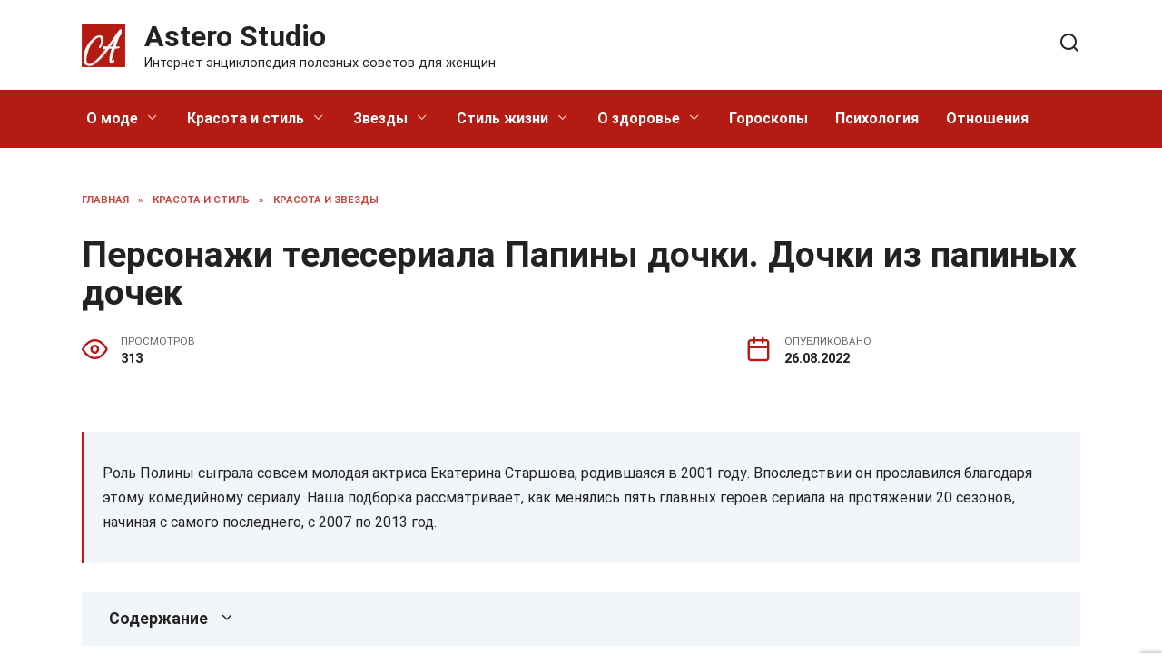

--- FILE ---
content_type: text/html; charset=UTF-8
request_url: https://astero-studio.ru/krasota-i-stil/star-beauty/4799-personazhi-teleseriala-papiny-dochki-dochki-iz-papinyh-dochek/
body_size: 30347
content:
<!doctype html>
<html lang="ru-RU" prefix="og: https://ogp.me/ns#">
<head>
	<meta charset="UTF-8">
	<meta name="viewport" content="width=device-width, initial-scale=1">

	
<!-- Поисковая оптимизация от Rank Math Pro - https://rankmath.com/ -->
<title>Персонажи телесериала Папины дочки. Дочки из папиных дочек - Astero Studio</title>
<meta name="description" content="Дочки из папиных дочек - Михаил Казаков (Илья Полежайкин) Екатерина Старшова (Пуговка) Дарья Мельникова — Женя Васнецова (1992) Парни девочек Андрей Михайлович Антонов"/>
<meta name="robots" content="follow, index, max-snippet:-1, max-video-preview:-1, max-image-preview:large"/>
<link rel="canonical" href="https://astero-studio.ru/krasota-i-stil/star-beauty/4799-personazhi-teleseriala-papiny-dochki-dochki-iz-papinyh-dochek/" />
<meta property="og:locale" content="ru_RU" />
<meta property="og:type" content="article" />
<meta property="og:title" content="Персонажи телесериала Папины дочки. Дочки из папиных дочек - Astero Studio" />
<meta property="og:description" content="Дочки из папиных дочек - Михаил Казаков (Илья Полежайкин) Екатерина Старшова (Пуговка) Дарья Мельникова — Женя Васнецова (1992) Парни девочек Андрей Михайлович Антонов" />
<meta property="og:url" content="https://astero-studio.ru/krasota-i-stil/star-beauty/4799-personazhi-teleseriala-papiny-dochki-dochki-iz-papinyh-dochek/" />
<meta property="og:site_name" content="Astero Studio" />
<meta property="article:section" content="Красота и звезды" />
<meta property="og:image" content="https://astero-studio.ru/wp-content/uploads/2022/08/personazhi-teleseriala-papini-1B0373F.webp" />
<meta property="og:image:secure_url" content="https://astero-studio.ru/wp-content/uploads/2022/08/personazhi-teleseriala-papini-1B0373F.webp" />
<meta property="og:image:width" content="300" />
<meta property="og:image:height" content="240" />
<meta property="og:image:alt" content="Персонажи телесериала Папины дочки. Дочки из папиных дочек" />
<meta property="og:image:type" content="image/webp" />
<meta property="article:published_time" content="2022-08-26T13:58:20+03:00" />
<meta name="twitter:card" content="summary_large_image" />
<meta name="twitter:title" content="Персонажи телесериала Папины дочки. Дочки из папиных дочек - Astero Studio" />
<meta name="twitter:description" content="Дочки из папиных дочек - Михаил Казаков (Илья Полежайкин) Екатерина Старшова (Пуговка) Дарья Мельникова — Женя Васнецова (1992) Парни девочек Андрей Михайлович Антонов" />
<meta name="twitter:image" content="https://astero-studio.ru/wp-content/uploads/2022/08/personazhi-teleseriala-papini-1B0373F.webp" />
<meta name="twitter:label1" content="Автор" />
<meta name="twitter:data1" content="Astero S." />
<meta name="twitter:label2" content="Время чтения" />
<meta name="twitter:data2" content="11 минут" />
<script type="application/ld+json" class="rank-math-schema-pro">{"@context":"https://schema.org","@graph":[{"@type":["Person","Organization"],"@id":"https://astero-studio.ru/#person","name":"Astero Studio"},{"@type":"WebSite","@id":"https://astero-studio.ru/#website","url":"https://astero-studio.ru","name":"Astero Studio","publisher":{"@id":"https://astero-studio.ru/#person"},"inLanguage":"ru-RU"},{"@type":"ImageObject","@id":"https://astero-studio.ru/wp-content/uploads/2022/08/personazhi-teleseriala-papini-1B0373F.webp","url":"https://astero-studio.ru/wp-content/uploads/2022/08/personazhi-teleseriala-papini-1B0373F.webp","width":"300","height":"240","inLanguage":"ru-RU"},{"@type":"BreadcrumbList","@id":"https://astero-studio.ru/krasota-i-stil/star-beauty/4799-personazhi-teleseriala-papiny-dochki-dochki-iz-papinyh-dochek/#breadcrumb","itemListElement":[{"@type":"ListItem","position":"1","item":{"@id":"https://astero-studio.ru","name":"Home"}},{"@type":"ListItem","position":"2","item":{"@id":"https://astero-studio.ru/krasota-i-stil/star-beauty/","name":"\u041a\u0440\u0430\u0441\u043e\u0442\u0430 \u0438 \u0437\u0432\u0435\u0437\u0434\u044b"}},{"@type":"ListItem","position":"3","item":{"@id":"https://astero-studio.ru/krasota-i-stil/star-beauty/4799-personazhi-teleseriala-papiny-dochki-dochki-iz-papinyh-dochek/","name":"\u041f\u0435\u0440\u0441\u043e\u043d\u0430\u0436\u0438 \u0442\u0435\u043b\u0435\u0441\u0435\u0440\u0438\u0430\u043b\u0430 \u041f\u0430\u043f\u0438\u043d\u044b \u0434\u043e\u0447\u043a\u0438. \u0414\u043e\u0447\u043a\u0438 \u0438\u0437 \u043f\u0430\u043f\u0438\u043d\u044b\u0445 \u0434\u043e\u0447\u0435\u043a"}}]},{"@type":"WebPage","@id":"https://astero-studio.ru/krasota-i-stil/star-beauty/4799-personazhi-teleseriala-papiny-dochki-dochki-iz-papinyh-dochek/#webpage","url":"https://astero-studio.ru/krasota-i-stil/star-beauty/4799-personazhi-teleseriala-papiny-dochki-dochki-iz-papinyh-dochek/","name":"\u041f\u0435\u0440\u0441\u043e\u043d\u0430\u0436\u0438 \u0442\u0435\u043b\u0435\u0441\u0435\u0440\u0438\u0430\u043b\u0430 \u041f\u0430\u043f\u0438\u043d\u044b \u0434\u043e\u0447\u043a\u0438. \u0414\u043e\u0447\u043a\u0438 \u0438\u0437 \u043f\u0430\u043f\u0438\u043d\u044b\u0445 \u0434\u043e\u0447\u0435\u043a - Astero Studio","datePublished":"2022-08-26T13:58:20+03:00","dateModified":"2022-08-26T13:58:20+03:00","isPartOf":{"@id":"https://astero-studio.ru/#website"},"primaryImageOfPage":{"@id":"https://astero-studio.ru/wp-content/uploads/2022/08/personazhi-teleseriala-papini-1B0373F.webp"},"inLanguage":"ru-RU","breadcrumb":{"@id":"https://astero-studio.ru/krasota-i-stil/star-beauty/4799-personazhi-teleseriala-papiny-dochki-dochki-iz-papinyh-dochek/#breadcrumb"}},{"@type":"Person","@id":"https://astero-studio.ru/krasota-i-stil/star-beauty/4799-personazhi-teleseriala-papiny-dochki-dochki-iz-papinyh-dochek/#author","name":"Astero S.","image":{"@type":"ImageObject","@id":"https://secure.gravatar.com/avatar/ecb33bcd777ec205078b28d7657649d66b7fcbab703c086be5fbd53781a92366?s=96&amp;d=mm&amp;r=g","url":"https://secure.gravatar.com/avatar/ecb33bcd777ec205078b28d7657649d66b7fcbab703c086be5fbd53781a92366?s=96&amp;d=mm&amp;r=g","caption":"Astero S.","inLanguage":"ru-RU"},"sameAs":["https://astero-studio.ru"]},{"@type":"NewsArticle","headline":"\u041f\u0435\u0440\u0441\u043e\u043d\u0430\u0436\u0438 \u0442\u0435\u043b\u0435\u0441\u0435\u0440\u0438\u0430\u043b\u0430 \u041f\u0430\u043f\u0438\u043d\u044b \u0434\u043e\u0447\u043a\u0438. \u0414\u043e\u0447\u043a\u0438 \u0438\u0437 \u043f\u0430\u043f\u0438\u043d\u044b\u0445 \u0434\u043e\u0447\u0435\u043a - Astero Studio","datePublished":"2022-08-26T13:58:20+03:00","dateModified":"2022-08-26T13:58:20+03:00","articleSection":"\u041a\u0440\u0430\u0441\u043e\u0442\u0430 \u0438 \u0437\u0432\u0435\u0437\u0434\u044b","author":{"@id":"https://astero-studio.ru/krasota-i-stil/star-beauty/4799-personazhi-teleseriala-papiny-dochki-dochki-iz-papinyh-dochek/#author","name":"Astero S."},"publisher":{"@id":"https://astero-studio.ru/#person"},"description":"\u0414\u043e\u0447\u043a\u0438 \u0438\u0437 \u043f\u0430\u043f\u0438\u043d\u044b\u0445 \u0434\u043e\u0447\u0435\u043a - \u041c\u0438\u0445\u0430\u0438\u043b \u041a\u0430\u0437\u0430\u043a\u043e\u0432 (\u0418\u043b\u044c\u044f \u041f\u043e\u043b\u0435\u0436\u0430\u0439\u043a\u0438\u043d) \u0415\u043a\u0430\u0442\u0435\u0440\u0438\u043d\u0430 \u0421\u0442\u0430\u0440\u0448\u043e\u0432\u0430 (\u041f\u0443\u0433\u043e\u0432\u043a\u0430) \u0414\u0430\u0440\u044c\u044f \u041c\u0435\u043b\u044c\u043d\u0438\u043a\u043e\u0432\u0430 \u2014 \u0416\u0435\u043d\u044f \u0412\u0430\u0441\u043d\u0435\u0446\u043e\u0432\u0430 (1992) \u041f\u0430\u0440\u043d\u0438 \u0434\u0435\u0432\u043e\u0447\u0435\u043a \u0410\u043d\u0434\u0440\u0435\u0439 \u041c\u0438\u0445\u0430\u0439\u043b\u043e\u0432\u0438\u0447 \u0410\u043d\u0442\u043e\u043d\u043e\u0432","copyrightYear":"2022","copyrightHolder":{"@id":"https://astero-studio.ru/#person"},"name":"\u041f\u0435\u0440\u0441\u043e\u043d\u0430\u0436\u0438 \u0442\u0435\u043b\u0435\u0441\u0435\u0440\u0438\u0430\u043b\u0430 \u041f\u0430\u043f\u0438\u043d\u044b \u0434\u043e\u0447\u043a\u0438. \u0414\u043e\u0447\u043a\u0438 \u0438\u0437 \u043f\u0430\u043f\u0438\u043d\u044b\u0445 \u0434\u043e\u0447\u0435\u043a - Astero Studio","@id":"https://astero-studio.ru/krasota-i-stil/star-beauty/4799-personazhi-teleseriala-papiny-dochki-dochki-iz-papinyh-dochek/#richSnippet","isPartOf":{"@id":"https://astero-studio.ru/krasota-i-stil/star-beauty/4799-personazhi-teleseriala-papiny-dochki-dochki-iz-papinyh-dochek/#webpage"},"image":{"@id":"https://astero-studio.ru/wp-content/uploads/2022/08/personazhi-teleseriala-papini-1B0373F.webp"},"inLanguage":"ru-RU","mainEntityOfPage":{"@id":"https://astero-studio.ru/krasota-i-stil/star-beauty/4799-personazhi-teleseriala-papiny-dochki-dochki-iz-papinyh-dochek/#webpage"}}]}</script>
<!-- /Rank Math WordPress SEO плагин -->

<link rel='dns-prefetch' href='//fonts.googleapis.com' />
<link rel="alternate" title="oEmbed (JSON)" type="application/json+oembed" href="https://astero-studio.ru/wp-json/oembed/1.0/embed?url=https%3A%2F%2Fastero-studio.ru%2Fkrasota-i-stil%2Fstar-beauty%2F4799-personazhi-teleseriala-papiny-dochki-dochki-iz-papinyh-dochek%2F" />
<link rel="alternate" title="oEmbed (XML)" type="text/xml+oembed" href="https://astero-studio.ru/wp-json/oembed/1.0/embed?url=https%3A%2F%2Fastero-studio.ru%2Fkrasota-i-stil%2Fstar-beauty%2F4799-personazhi-teleseriala-papiny-dochki-dochki-iz-papinyh-dochek%2F&#038;format=xml" />
<style id='wp-img-auto-sizes-contain-inline-css' type='text/css'>
img:is([sizes=auto i],[sizes^="auto," i]){contain-intrinsic-size:3000px 1500px}
/*# sourceURL=wp-img-auto-sizes-contain-inline-css */
</style>
<style id='wp-block-library-inline-css' type='text/css'>
:root{--wp-block-synced-color:#7a00df;--wp-block-synced-color--rgb:122,0,223;--wp-bound-block-color:var(--wp-block-synced-color);--wp-editor-canvas-background:#ddd;--wp-admin-theme-color:#007cba;--wp-admin-theme-color--rgb:0,124,186;--wp-admin-theme-color-darker-10:#006ba1;--wp-admin-theme-color-darker-10--rgb:0,107,160.5;--wp-admin-theme-color-darker-20:#005a87;--wp-admin-theme-color-darker-20--rgb:0,90,135;--wp-admin-border-width-focus:2px}@media (min-resolution:192dpi){:root{--wp-admin-border-width-focus:1.5px}}.wp-element-button{cursor:pointer}:root .has-very-light-gray-background-color{background-color:#eee}:root .has-very-dark-gray-background-color{background-color:#313131}:root .has-very-light-gray-color{color:#eee}:root .has-very-dark-gray-color{color:#313131}:root .has-vivid-green-cyan-to-vivid-cyan-blue-gradient-background{background:linear-gradient(135deg,#00d084,#0693e3)}:root .has-purple-crush-gradient-background{background:linear-gradient(135deg,#34e2e4,#4721fb 50%,#ab1dfe)}:root .has-hazy-dawn-gradient-background{background:linear-gradient(135deg,#faaca8,#dad0ec)}:root .has-subdued-olive-gradient-background{background:linear-gradient(135deg,#fafae1,#67a671)}:root .has-atomic-cream-gradient-background{background:linear-gradient(135deg,#fdd79a,#004a59)}:root .has-nightshade-gradient-background{background:linear-gradient(135deg,#330968,#31cdcf)}:root .has-midnight-gradient-background{background:linear-gradient(135deg,#020381,#2874fc)}:root{--wp--preset--font-size--normal:16px;--wp--preset--font-size--huge:42px}.has-regular-font-size{font-size:1em}.has-larger-font-size{font-size:2.625em}.has-normal-font-size{font-size:var(--wp--preset--font-size--normal)}.has-huge-font-size{font-size:var(--wp--preset--font-size--huge)}.has-text-align-center{text-align:center}.has-text-align-left{text-align:left}.has-text-align-right{text-align:right}.has-fit-text{white-space:nowrap!important}#end-resizable-editor-section{display:none}.aligncenter{clear:both}.items-justified-left{justify-content:flex-start}.items-justified-center{justify-content:center}.items-justified-right{justify-content:flex-end}.items-justified-space-between{justify-content:space-between}.screen-reader-text{border:0;clip-path:inset(50%);height:1px;margin:-1px;overflow:hidden;padding:0;position:absolute;width:1px;word-wrap:normal!important}.screen-reader-text:focus{background-color:#ddd;clip-path:none;color:#444;display:block;font-size:1em;height:auto;left:5px;line-height:normal;padding:15px 23px 14px;text-decoration:none;top:5px;width:auto;z-index:100000}html :where(.has-border-color){border-style:solid}html :where([style*=border-top-color]){border-top-style:solid}html :where([style*=border-right-color]){border-right-style:solid}html :where([style*=border-bottom-color]){border-bottom-style:solid}html :where([style*=border-left-color]){border-left-style:solid}html :where([style*=border-width]){border-style:solid}html :where([style*=border-top-width]){border-top-style:solid}html :where([style*=border-right-width]){border-right-style:solid}html :where([style*=border-bottom-width]){border-bottom-style:solid}html :where([style*=border-left-width]){border-left-style:solid}html :where(img[class*=wp-image-]){height:auto;max-width:100%}:where(figure){margin:0 0 1em}html :where(.is-position-sticky){--wp-admin--admin-bar--position-offset:var(--wp-admin--admin-bar--height,0px)}@media screen and (max-width:600px){html :where(.is-position-sticky){--wp-admin--admin-bar--position-offset:0px}}

/*# sourceURL=wp-block-library-inline-css */
</style><style id='global-styles-inline-css' type='text/css'>
:root{--wp--preset--aspect-ratio--square: 1;--wp--preset--aspect-ratio--4-3: 4/3;--wp--preset--aspect-ratio--3-4: 3/4;--wp--preset--aspect-ratio--3-2: 3/2;--wp--preset--aspect-ratio--2-3: 2/3;--wp--preset--aspect-ratio--16-9: 16/9;--wp--preset--aspect-ratio--9-16: 9/16;--wp--preset--color--black: #000000;--wp--preset--color--cyan-bluish-gray: #abb8c3;--wp--preset--color--white: #ffffff;--wp--preset--color--pale-pink: #f78da7;--wp--preset--color--vivid-red: #cf2e2e;--wp--preset--color--luminous-vivid-orange: #ff6900;--wp--preset--color--luminous-vivid-amber: #fcb900;--wp--preset--color--light-green-cyan: #7bdcb5;--wp--preset--color--vivid-green-cyan: #00d084;--wp--preset--color--pale-cyan-blue: #8ed1fc;--wp--preset--color--vivid-cyan-blue: #0693e3;--wp--preset--color--vivid-purple: #9b51e0;--wp--preset--gradient--vivid-cyan-blue-to-vivid-purple: linear-gradient(135deg,rgb(6,147,227) 0%,rgb(155,81,224) 100%);--wp--preset--gradient--light-green-cyan-to-vivid-green-cyan: linear-gradient(135deg,rgb(122,220,180) 0%,rgb(0,208,130) 100%);--wp--preset--gradient--luminous-vivid-amber-to-luminous-vivid-orange: linear-gradient(135deg,rgb(252,185,0) 0%,rgb(255,105,0) 100%);--wp--preset--gradient--luminous-vivid-orange-to-vivid-red: linear-gradient(135deg,rgb(255,105,0) 0%,rgb(207,46,46) 100%);--wp--preset--gradient--very-light-gray-to-cyan-bluish-gray: linear-gradient(135deg,rgb(238,238,238) 0%,rgb(169,184,195) 100%);--wp--preset--gradient--cool-to-warm-spectrum: linear-gradient(135deg,rgb(74,234,220) 0%,rgb(151,120,209) 20%,rgb(207,42,186) 40%,rgb(238,44,130) 60%,rgb(251,105,98) 80%,rgb(254,248,76) 100%);--wp--preset--gradient--blush-light-purple: linear-gradient(135deg,rgb(255,206,236) 0%,rgb(152,150,240) 100%);--wp--preset--gradient--blush-bordeaux: linear-gradient(135deg,rgb(254,205,165) 0%,rgb(254,45,45) 50%,rgb(107,0,62) 100%);--wp--preset--gradient--luminous-dusk: linear-gradient(135deg,rgb(255,203,112) 0%,rgb(199,81,192) 50%,rgb(65,88,208) 100%);--wp--preset--gradient--pale-ocean: linear-gradient(135deg,rgb(255,245,203) 0%,rgb(182,227,212) 50%,rgb(51,167,181) 100%);--wp--preset--gradient--electric-grass: linear-gradient(135deg,rgb(202,248,128) 0%,rgb(113,206,126) 100%);--wp--preset--gradient--midnight: linear-gradient(135deg,rgb(2,3,129) 0%,rgb(40,116,252) 100%);--wp--preset--font-size--small: 19.5px;--wp--preset--font-size--medium: 20px;--wp--preset--font-size--large: 36.5px;--wp--preset--font-size--x-large: 42px;--wp--preset--font-size--normal: 22px;--wp--preset--font-size--huge: 49.5px;--wp--preset--spacing--20: 0.44rem;--wp--preset--spacing--30: 0.67rem;--wp--preset--spacing--40: 1rem;--wp--preset--spacing--50: 1.5rem;--wp--preset--spacing--60: 2.25rem;--wp--preset--spacing--70: 3.38rem;--wp--preset--spacing--80: 5.06rem;--wp--preset--shadow--natural: 6px 6px 9px rgba(0, 0, 0, 0.2);--wp--preset--shadow--deep: 12px 12px 50px rgba(0, 0, 0, 0.4);--wp--preset--shadow--sharp: 6px 6px 0px rgba(0, 0, 0, 0.2);--wp--preset--shadow--outlined: 6px 6px 0px -3px rgb(255, 255, 255), 6px 6px rgb(0, 0, 0);--wp--preset--shadow--crisp: 6px 6px 0px rgb(0, 0, 0);}:where(.is-layout-flex){gap: 0.5em;}:where(.is-layout-grid){gap: 0.5em;}body .is-layout-flex{display: flex;}.is-layout-flex{flex-wrap: wrap;align-items: center;}.is-layout-flex > :is(*, div){margin: 0;}body .is-layout-grid{display: grid;}.is-layout-grid > :is(*, div){margin: 0;}:where(.wp-block-columns.is-layout-flex){gap: 2em;}:where(.wp-block-columns.is-layout-grid){gap: 2em;}:where(.wp-block-post-template.is-layout-flex){gap: 1.25em;}:where(.wp-block-post-template.is-layout-grid){gap: 1.25em;}.has-black-color{color: var(--wp--preset--color--black) !important;}.has-cyan-bluish-gray-color{color: var(--wp--preset--color--cyan-bluish-gray) !important;}.has-white-color{color: var(--wp--preset--color--white) !important;}.has-pale-pink-color{color: var(--wp--preset--color--pale-pink) !important;}.has-vivid-red-color{color: var(--wp--preset--color--vivid-red) !important;}.has-luminous-vivid-orange-color{color: var(--wp--preset--color--luminous-vivid-orange) !important;}.has-luminous-vivid-amber-color{color: var(--wp--preset--color--luminous-vivid-amber) !important;}.has-light-green-cyan-color{color: var(--wp--preset--color--light-green-cyan) !important;}.has-vivid-green-cyan-color{color: var(--wp--preset--color--vivid-green-cyan) !important;}.has-pale-cyan-blue-color{color: var(--wp--preset--color--pale-cyan-blue) !important;}.has-vivid-cyan-blue-color{color: var(--wp--preset--color--vivid-cyan-blue) !important;}.has-vivid-purple-color{color: var(--wp--preset--color--vivid-purple) !important;}.has-black-background-color{background-color: var(--wp--preset--color--black) !important;}.has-cyan-bluish-gray-background-color{background-color: var(--wp--preset--color--cyan-bluish-gray) !important;}.has-white-background-color{background-color: var(--wp--preset--color--white) !important;}.has-pale-pink-background-color{background-color: var(--wp--preset--color--pale-pink) !important;}.has-vivid-red-background-color{background-color: var(--wp--preset--color--vivid-red) !important;}.has-luminous-vivid-orange-background-color{background-color: var(--wp--preset--color--luminous-vivid-orange) !important;}.has-luminous-vivid-amber-background-color{background-color: var(--wp--preset--color--luminous-vivid-amber) !important;}.has-light-green-cyan-background-color{background-color: var(--wp--preset--color--light-green-cyan) !important;}.has-vivid-green-cyan-background-color{background-color: var(--wp--preset--color--vivid-green-cyan) !important;}.has-pale-cyan-blue-background-color{background-color: var(--wp--preset--color--pale-cyan-blue) !important;}.has-vivid-cyan-blue-background-color{background-color: var(--wp--preset--color--vivid-cyan-blue) !important;}.has-vivid-purple-background-color{background-color: var(--wp--preset--color--vivid-purple) !important;}.has-black-border-color{border-color: var(--wp--preset--color--black) !important;}.has-cyan-bluish-gray-border-color{border-color: var(--wp--preset--color--cyan-bluish-gray) !important;}.has-white-border-color{border-color: var(--wp--preset--color--white) !important;}.has-pale-pink-border-color{border-color: var(--wp--preset--color--pale-pink) !important;}.has-vivid-red-border-color{border-color: var(--wp--preset--color--vivid-red) !important;}.has-luminous-vivid-orange-border-color{border-color: var(--wp--preset--color--luminous-vivid-orange) !important;}.has-luminous-vivid-amber-border-color{border-color: var(--wp--preset--color--luminous-vivid-amber) !important;}.has-light-green-cyan-border-color{border-color: var(--wp--preset--color--light-green-cyan) !important;}.has-vivid-green-cyan-border-color{border-color: var(--wp--preset--color--vivid-green-cyan) !important;}.has-pale-cyan-blue-border-color{border-color: var(--wp--preset--color--pale-cyan-blue) !important;}.has-vivid-cyan-blue-border-color{border-color: var(--wp--preset--color--vivid-cyan-blue) !important;}.has-vivid-purple-border-color{border-color: var(--wp--preset--color--vivid-purple) !important;}.has-vivid-cyan-blue-to-vivid-purple-gradient-background{background: var(--wp--preset--gradient--vivid-cyan-blue-to-vivid-purple) !important;}.has-light-green-cyan-to-vivid-green-cyan-gradient-background{background: var(--wp--preset--gradient--light-green-cyan-to-vivid-green-cyan) !important;}.has-luminous-vivid-amber-to-luminous-vivid-orange-gradient-background{background: var(--wp--preset--gradient--luminous-vivid-amber-to-luminous-vivid-orange) !important;}.has-luminous-vivid-orange-to-vivid-red-gradient-background{background: var(--wp--preset--gradient--luminous-vivid-orange-to-vivid-red) !important;}.has-very-light-gray-to-cyan-bluish-gray-gradient-background{background: var(--wp--preset--gradient--very-light-gray-to-cyan-bluish-gray) !important;}.has-cool-to-warm-spectrum-gradient-background{background: var(--wp--preset--gradient--cool-to-warm-spectrum) !important;}.has-blush-light-purple-gradient-background{background: var(--wp--preset--gradient--blush-light-purple) !important;}.has-blush-bordeaux-gradient-background{background: var(--wp--preset--gradient--blush-bordeaux) !important;}.has-luminous-dusk-gradient-background{background: var(--wp--preset--gradient--luminous-dusk) !important;}.has-pale-ocean-gradient-background{background: var(--wp--preset--gradient--pale-ocean) !important;}.has-electric-grass-gradient-background{background: var(--wp--preset--gradient--electric-grass) !important;}.has-midnight-gradient-background{background: var(--wp--preset--gradient--midnight) !important;}.has-small-font-size{font-size: var(--wp--preset--font-size--small) !important;}.has-medium-font-size{font-size: var(--wp--preset--font-size--medium) !important;}.has-large-font-size{font-size: var(--wp--preset--font-size--large) !important;}.has-x-large-font-size{font-size: var(--wp--preset--font-size--x-large) !important;}
/*# sourceURL=global-styles-inline-css */
</style>

<style id='classic-theme-styles-inline-css' type='text/css'>
/*! This file is auto-generated */
.wp-block-button__link{color:#fff;background-color:#32373c;border-radius:9999px;box-shadow:none;text-decoration:none;padding:calc(.667em + 2px) calc(1.333em + 2px);font-size:1.125em}.wp-block-file__button{background:#32373c;color:#fff;text-decoration:none}
/*# sourceURL=/wp-includes/css/classic-themes.min.css */
</style>
<link rel='stylesheet' id='wpo_min-header-0-css' href='https://astero-studio.ru/wp-content/cache/wpo-minify/1733223319/assets/wpo-minify-header-dc512736.min.css'  media='all' />
<script type="text/javascript" src="https://astero-studio.ru/wp-content/cache/wpo-minify/1733223319/assets/wpo-minify-header-b0971a35.min.js" id="wpo_min-header-0-js"></script>
<link rel="https://api.w.org/" href="https://astero-studio.ru/wp-json/" /><link rel="alternate" title="JSON" type="application/json" href="https://astero-studio.ru/wp-json/wp/v2/posts/4799" /><link rel="EditURI" type="application/rsd+xml" title="RSD" href="https://astero-studio.ru/xmlrpc.php?rsd" />
<meta name="generator" content="WordPress 6.9" />
<link rel='shortlink' href='https://astero-studio.ru/?p=4799' />
<link rel="preload" href="https://astero-studio.ru/wp-content/themes/reboot/assets/fonts/wpshop-core.ttf" as="font" crossorigin><script>var fixed_main_menu = 'yes';</script><link rel="preload" href="https://astero-studio.ru/wp-content/uploads/2022/08/personazhi-teleseriala-papini-1B0373F.webp" as="image" crossorigin>
    <style>.scrolltop:before{color:#b41b12}.scrolltop:before{content:"\2191"}body{color:#222222}::selection, .card-slider__category, .card-slider-container .swiper-pagination-bullet-active, .post-card--grid .post-card__thumbnail:before, .post-card:not(.post-card--small) .post-card__thumbnail a:before, .post-card:not(.post-card--small) .post-card__category,  .post-box--high .post-box__category span, .post-box--wide .post-box__category span, .page-separator, .pagination .nav-links .page-numbers:not(.dots):not(.current):before, .btn, .btn-primary:hover, .btn-primary:not(:disabled):not(.disabled).active, .btn-primary:not(:disabled):not(.disabled):active, .show>.btn-primary.dropdown-toggle, .comment-respond .form-submit input, .page-links__item{background-color:#b41b12}.entry-image--big .entry-image__body .post-card__category a, .home-text ul:not([class])>li:before, .page-content ul:not([class])>li:before, .taxonomy-description ul:not([class])>li:before, .widget-area .widget_categories ul.menu li a:before, .widget-area .widget_categories ul.menu li span:before, .widget-area .widget_categories>ul li a:before, .widget-area .widget_categories>ul li span:before, .widget-area .widget_nav_menu ul.menu li a:before, .widget-area .widget_nav_menu ul.menu li span:before, .widget-area .widget_nav_menu>ul li a:before, .widget-area .widget_nav_menu>ul li span:before, .page-links .page-numbers:not(.dots):not(.current):before, .page-links .post-page-numbers:not(.dots):not(.current):before, .pagination .nav-links .page-numbers:not(.dots):not(.current):before, .pagination .nav-links .post-page-numbers:not(.dots):not(.current):before, .entry-image--full .entry-image__body .post-card__category a, .entry-image--fullscreen .entry-image__body .post-card__category a, .entry-image--wide .entry-image__body .post-card__category a{background-color:#b41b12}.comment-respond input:focus, select:focus, textarea:focus, .post-card--grid.post-card--thumbnail-no, .post-card--standard:after, .post-card--related.post-card--thumbnail-no:hover, .spoiler-box, .btn-primary, .btn-primary:hover, .btn-primary:not(:disabled):not(.disabled).active, .btn-primary:not(:disabled):not(.disabled):active, .show>.btn-primary.dropdown-toggle, .inp:focus, .entry-tag:focus, .entry-tag:hover, .search-screen .search-form .search-field:focus, .entry-content ul:not([class])>li:before, .text-content ul:not([class])>li:before, .page-content ul:not([class])>li:before, .taxonomy-description ul:not([class])>li:before, .entry-content blockquote,
        .input:focus, input[type=color]:focus, input[type=date]:focus, input[type=datetime-local]:focus, input[type=datetime]:focus, input[type=email]:focus, input[type=month]:focus, input[type=number]:focus, input[type=password]:focus, input[type=range]:focus, input[type=search]:focus, input[type=tel]:focus, input[type=text]:focus, input[type=time]:focus, input[type=url]:focus, input[type=week]:focus, select:focus, textarea:focus{border-color:#b41b12 !important}.post-card--small .post-card__category, .post-card__author:before, .post-card__comments:before, .post-card__date:before, .post-card__like:before, .post-card__views:before, .entry-author:before, .entry-date:before, .entry-time:before, .entry-views:before, .entry-content ol:not([class])>li:before, .text-content ol:not([class])>li:before, .entry-content blockquote:before, .spoiler-box__title:after, .search-icon:hover:before, .search-form .search-submit:hover:before, .star-rating-item.hover,
        .comment-list .bypostauthor>.comment-body .comment-author:after,
        .breadcrumb a, .breadcrumb span,
        .search-screen .search-form .search-submit:before, 
        .star-rating--score-1:not(.hover) .star-rating-item:nth-child(1),
        .star-rating--score-2:not(.hover) .star-rating-item:nth-child(1), .star-rating--score-2:not(.hover) .star-rating-item:nth-child(2),
        .star-rating--score-3:not(.hover) .star-rating-item:nth-child(1), .star-rating--score-3:not(.hover) .star-rating-item:nth-child(2), .star-rating--score-3:not(.hover) .star-rating-item:nth-child(3),
        .star-rating--score-4:not(.hover) .star-rating-item:nth-child(1), .star-rating--score-4:not(.hover) .star-rating-item:nth-child(2), .star-rating--score-4:not(.hover) .star-rating-item:nth-child(3), .star-rating--score-4:not(.hover) .star-rating-item:nth-child(4),
        .star-rating--score-5:not(.hover) .star-rating-item:nth-child(1), .star-rating--score-5:not(.hover) .star-rating-item:nth-child(2), .star-rating--score-5:not(.hover) .star-rating-item:nth-child(3), .star-rating--score-5:not(.hover) .star-rating-item:nth-child(4), .star-rating--score-5:not(.hover) .star-rating-item:nth-child(5){color:#b41b12}.entry-content a:not(.wp-block-button__link), .entry-content a:not(.wp-block-button__link):visited, .spanlink, .comment-reply-link, .pseudo-link, .widget_calendar a, .widget_recent_comments a, .child-categories ul li a{color:#222222}.child-categories ul li a{border-color:#222222}a:hover, a:focus, a:active, .spanlink:hover, .entry-content a:not(.wp-block-button__link):hover, .entry-content a:not(.wp-block-button__link):focus, .entry-content a:not(.wp-block-button__link):active, .top-menu ul li>span:hover, .main-navigation ul li a:hover, .main-navigation ul li span:hover, .footer-navigation ul li a:hover, .footer-navigation ul li span:hover, .comment-reply-link:hover, .pseudo-link:hover, .child-categories ul li a:hover{color:#222222}.top-menu>ul>li>a:before, .top-menu>ul>li>span:before{background:#222222}.child-categories ul li a:hover, .post-box--no-thumb a:hover{border-color:#222222}.post-box--card:hover{box-shadow: inset 0 0 0 1px #222222}.post-box--card:hover{-webkit-box-shadow: inset 0 0 0 1px #222222}@media (min-width: 768px){body.custom-background{background-repeat:repeat}}@media (min-width: 768px){body.custom-background{background-attachment: fixed}}.site-header, .site-header a, .site-header .pseudo-link{color:#222222}.humburger span, .top-menu>ul>li>a:before, .top-menu>ul>li>span:before{background:#222222}.site-title, .site-title a{color:#222222}.site-description{color:#222222}.main-navigation, .footer-navigation, .footer-navigation .removed-link, .main-navigation .removed-link, .main-navigation ul li>a, .footer-navigation ul li>a{color:#ffffff}.main-navigation, .main-navigation ul li .sub-menu li, .main-navigation ul li.menu-item-has-children:before, .footer-navigation, .footer-navigation ul li .sub-menu li, .footer-navigation ul li.menu-item-has-children:before{background-color:#b41b12}.site-footer, .site-footer a, .site-footer .pseudo-link{color:#222222}.site-footer{background-color:#ffffff}body{font-family:"Roboto" ,"Helvetica Neue", Helvetica, Arial, sans-serif;}.site-title, .site-title a{font-family:"Roboto" ,"Helvetica Neue", Helvetica, Arial, sans-serif;}.site-description{font-family:"Roboto" ,"Helvetica Neue", Helvetica, Arial, sans-serif;}.main-navigation ul li a, .main-navigation ul li span, .footer-navigation ul li a, .footer-navigation ul li span{font-family:"Roboto" ,"Helvetica Neue", Helvetica, Arial, sans-serif;}@media (max-width: 991px){.footer-navigation{display: block}}</style>
<link rel="icon" href="https://astero-studio.ru/wp-content/uploads/2021/07/cropped-favicon-32x32.jpg" sizes="32x32" />
<link rel="icon" href="https://astero-studio.ru/wp-content/uploads/2021/07/cropped-favicon-192x192.jpg" sizes="192x192" />
<link rel="apple-touch-icon" href="https://astero-studio.ru/wp-content/uploads/2021/07/cropped-favicon-180x180.jpg" />
<meta name="msapplication-TileImage" content="https://astero-studio.ru/wp-content/uploads/2021/07/cropped-favicon-270x270.jpg" />
		<style type="text/css" id="wp-custom-css">
			.card-slider-container {
    padding: 45px 0;
    margin: -30px auto 0;
    background: #fff;
}
.card-slider-container .swiper-pagination-bullet {
    background: #fff;
    border: 1px solid #cc0000;
    border-radius: 50%;
}
.external_link {
    word-break: break-word;
}
.external_link > ul {
  display: none;
  overflow: hidden;
}
.external_link > p {
  text-decoration: underline;
  position: relative;
  cursor: pointer;
}
.external_link > ul > li > span{
  text-decoration: underline;
  cursor: pointer;
}		</style>
		    
</head>

<body class="wp-singular post-template-default single single-post postid-4799 single-format-standard wp-embed-responsive wp-theme-reboot wp-child-theme-astero sidebar-none">



<div id="page" class="site">
    <a class="skip-link screen-reader-text" href="#content">Перейти к содержанию</a>

    <div class="search-screen-overlay js-search-screen-overlay"></div>
    <div class="search-screen js-search-screen">
        
<form role="search" method="get" class="search-form" action="https://astero-studio.ru/">
    <label>
        <span class="screen-reader-text">Search for:</span>
        <input type="search" class="search-field" placeholder="Поиск…" value="" name="s">
    </label>
    <button type="submit" class="search-submit"></button>
</form>    </div>

    

<header id="masthead" class="site-header full" itemscope itemtype="http://schema.org/WPHeader">
    <div class="site-header-inner fixed">

        <div class="humburger js-humburger"><span></span><span></span><span></span></div>

        
<div class="site-branding">

    <div class="site-logotype"><a href="https://astero-studio.ru/"><img src="https://astero-studio.ru/wp-content/uploads/2021/07/logo.jpg" width="48" height="48" alt="Astero Studio"></a></div><div class="site-branding__body"><div class="site-title"><a href="https://astero-studio.ru/">Astero Studio</a></div><p class="site-description">Интернет энциклопедия полезных советов для женщин</p></div></div><!-- .site-branding -->                <div class="header-search">
                    <span class="search-icon js-search-icon"></span>
                </div>
            
    </div>
</header><!-- #masthead -->


    
    
    <nav id="site-navigation" class="main-navigation full" itemscope itemtype="http://schema.org/SiteNavigationElement">
        <div class="main-navigation-inner fixed">
            <div class="menu-glavnoe-menju-container"><ul id="header_menu" class="menu"><li id="menu-item-38" class="menu-item menu-item-type-taxonomy menu-item-object-category menu-item-has-children menu-item-38"><a href="https://astero-studio.ru/moda/">О моде</a>
<ul class="sub-menu">
	<li id="menu-item-7535" class="menu-item menu-item-type-taxonomy menu-item-object-category menu-item-7535"><a href="https://astero-studio.ru/moda/fashion-news/">Новости моды</a></li>
	<li id="menu-item-7533" class="menu-item menu-item-type-taxonomy menu-item-object-category menu-item-7533"><a href="https://astero-studio.ru/moda/how-to/">Мастерклассы</a></li>
	<li id="menu-item-7534" class="menu-item menu-item-type-taxonomy menu-item-object-category menu-item-7534"><a href="https://astero-studio.ru/moda/trends/">Модные тренды</a></li>
	<li id="menu-item-7536" class="menu-item menu-item-type-taxonomy menu-item-object-category menu-item-7536"><a href="https://astero-studio.ru/moda/shopping/">Шоппинг</a></li>
</ul>
</li>
<li id="menu-item-32" class="menu-item menu-item-type-taxonomy menu-item-object-category current-post-ancestor menu-item-has-children menu-item-32"><a href="https://astero-studio.ru/krasota-i-stil/">Красота и стиль</a>
<ul class="sub-menu">
	<li id="menu-item-7527" class="menu-item menu-item-type-taxonomy menu-item-object-category menu-item-7527"><a href="https://astero-studio.ru/krasota-i-stil/beauty-news/">Бьюти новости</a></li>
	<li id="menu-item-34" class="menu-item menu-item-type-taxonomy menu-item-object-category menu-item-34"><a href="https://astero-studio.ru/krasota-i-stil/makiyazh/">Макияж</a></li>
	<li id="menu-item-36" class="menu-item menu-item-type-taxonomy menu-item-object-category menu-item-36"><a href="https://astero-studio.ru/krasota-i-stil/pro-volosy/">Про волосы</a></li>
	<li id="menu-item-35" class="menu-item menu-item-type-taxonomy menu-item-object-category menu-item-35"><a href="https://astero-studio.ru/krasota-i-stil/o-manikjure/">О маникюре</a></li>
	<li id="menu-item-7529" class="menu-item menu-item-type-taxonomy menu-item-object-category menu-item-7529"><a href="https://astero-studio.ru/krasota-i-stil/lico/">Уход за лицом</a></li>
	<li id="menu-item-7530" class="menu-item menu-item-type-taxonomy menu-item-object-category menu-item-7530"><a href="https://astero-studio.ru/krasota-i-stil/body/">Уход за телом</a></li>
	<li id="menu-item-7528" class="menu-item menu-item-type-taxonomy menu-item-object-category current-post-ancestor current-menu-parent current-post-parent menu-item-7528"><a href="https://astero-studio.ru/krasota-i-stil/star-beauty/">Красота и звезды</a></li>
</ul>
</li>
<li id="menu-item-7522" class="menu-item menu-item-type-taxonomy menu-item-object-category menu-item-has-children menu-item-7522"><a href="https://astero-studio.ru/zvezdy/">Звезды</a>
<ul class="sub-menu">
	<li id="menu-item-7523" class="menu-item menu-item-type-taxonomy menu-item-object-category menu-item-7523"><a href="https://astero-studio.ru/zvezdy/biographii/">Биографии знаменитых</a></li>
	<li id="menu-item-7524" class="menu-item menu-item-type-taxonomy menu-item-object-category menu-item-7524"><a href="https://astero-studio.ru/zvezdy/star-style/">Звездный стиль</a></li>
	<li id="menu-item-7525" class="menu-item menu-item-type-taxonomy menu-item-object-category menu-item-7525"><a href="https://astero-studio.ru/zvezdy/krupnim-planom/">Крупным планом</a></li>
	<li id="menu-item-7526" class="menu-item menu-item-type-taxonomy menu-item-object-category menu-item-7526"><a href="https://astero-studio.ru/zvezdy/stars-news/">Новости шоубизнеса</a></li>
</ul>
</li>
<li id="menu-item-7538" class="menu-item menu-item-type-taxonomy menu-item-object-category menu-item-has-children menu-item-7538"><a href="https://astero-studio.ru/lifestyle/">Стиль жизни</a>
<ul class="sub-menu">
	<li id="menu-item-7539" class="menu-item menu-item-type-taxonomy menu-item-object-category menu-item-7539"><a href="https://astero-studio.ru/lifestyle/lifehacks/">Лайфхаки</a></li>
	<li id="menu-item-7540" class="menu-item menu-item-type-taxonomy menu-item-object-category menu-item-7540"><a href="https://astero-studio.ru/lifestyle/society/">Общество</a></li>
	<li id="menu-item-7542" class="menu-item menu-item-type-taxonomy menu-item-object-category menu-item-7542"><a href="https://astero-studio.ru/lifestyle/lifestyle-news/">Стильные новости</a></li>
</ul>
</li>
<li id="menu-item-7532" class="menu-item menu-item-type-taxonomy menu-item-object-category menu-item-has-children menu-item-7532"><a href="https://astero-studio.ru/health/">О здоровье</a>
<ul class="sub-menu">
	<li id="menu-item-31" class="menu-item menu-item-type-taxonomy menu-item-object-category menu-item-31"><a href="https://astero-studio.ru/diety/">Диеты</a></li>
	<li id="menu-item-37" class="menu-item menu-item-type-taxonomy menu-item-object-category menu-item-37"><a href="https://astero-studio.ru/kuhnya/">Кухня</a></li>
	<li id="menu-item-7541" class="menu-item menu-item-type-taxonomy menu-item-object-category menu-item-7541"><a href="https://astero-studio.ru/sport/">Спорт</a></li>
</ul>
</li>
<li id="menu-item-7531" class="menu-item menu-item-type-taxonomy menu-item-object-category menu-item-7531"><a href="https://astero-studio.ru/horoscope/">Гороскопы</a></li>
<li id="menu-item-7537" class="menu-item menu-item-type-taxonomy menu-item-object-category menu-item-7537"><a href="https://astero-studio.ru/psychology/">Психология</a></li>
<li id="menu-item-39" class="menu-item menu-item-type-taxonomy menu-item-object-category menu-item-39"><a href="https://astero-studio.ru/otnosheniya/">Отношения</a></li>
</ul></div>        </div>
    </nav><!-- #site-navigation -->

    

    <div class="mobile-menu-placeholder js-mobile-menu-placeholder"></div>
    
	
    <div id="content" class="site-content fixed">

        
        <div class="site-content-inner">
    
        
        <div id="primary" class="content-area" itemscope itemtype="http://schema.org/Article">
            <main id="main" class="site-main article-card">

                
<article id="post-4799" class="article-post post-4799 post type-post status-publish format-standard has-post-thumbnail  category-star-beauty">

    
        <div class="breadcrumb" itemscope itemtype="http://schema.org/BreadcrumbList"><span class="breadcrumb-item" itemprop="itemListElement" itemscope itemtype="http://schema.org/ListItem"><a href="https://astero-studio.ru/" itemprop="item"><span itemprop="name">Главная</span></a><meta itemprop="position" content="0"></span> <span class="breadcrumb-separator">»</span> <span class="breadcrumb-item" itemprop="itemListElement" itemscope itemtype="http://schema.org/ListItem"><a href="https://astero-studio.ru/krasota-i-stil/" itemprop="item"><span itemprop="name">Красота и стиль</span></a><meta itemprop="position" content="1"></span> <span class="breadcrumb-separator">»</span> <span class="breadcrumb-item" itemprop="itemListElement" itemscope itemtype="http://schema.org/ListItem"><a href="https://astero-studio.ru/krasota-i-stil/star-beauty/" itemprop="item"><span itemprop="name">Красота и звезды</span></a><meta itemprop="position" content="2"></span></div>
                                <h1 class="entry-title" itemprop="headline">Персонажи телесериала Папины дочки. Дочки из папиных дочек</h1>
                    
        
        
    
            <div class="entry-meta">
                                    <span class="entry-views"><span class="entry-label">Просмотров</span> <span class="js-views-count" data-post_id="4799">313</span></span>            <span class="entry-date"><span class="entry-label">Опубликовано</span> <time itemprop="datePublished" datetime="2022-08-26">26.08.2022</time></span>
                    </div>
    
    
    <div class="entry-content" itemprop="articleBody">
        <blockquote><p>Роль Полины сыграла совсем молодая актриса Екатерина Старшова, родившаяся в 2001 году. Впоследствии он прославился благодаря этому комедийному сериалу. Наша подборка рассматривает, как менялись пять главных героев сериала на протяжении 20 сезонов, начиная с самого последнего, с 2007 по 2013 год.</p></blockquote>
<div class="table-of-contents"><div class="table-of-contents__header"><span class="table-of-contents__hide js-table-of-contents-hide">Содержание</span></div><ol class="table-of-contents__list js-table-of-contents-list" style="display:none;">
<li class="level-1"><a href="#personazhi-teleseriala-papiny-dochki">Персонажи телесериала &#171;Папины дочки&#187;</a></li><li class="level-1"><a href="#semya-vasnetsovyh">Семья Васнецовых</a></li><li class="level-1"><a href="#antonina-semyonovna-gordienko">Антонина Семёновна Гордиенко</a></li><li class="level-1"><a href="#andrey-leonov-sergey-vasnetsov-1959">Андрей Леонов — Сергей Васнецов (1959)</a></li><li class="level-1"><a href="#nonna-grishaeva-lyudmila-vasnetsova-1971">Нонна Гришаева — Людмила Васнецова (1971)</a></li><li class="level-1"><a href="#miroslava-karpovich-masha-vasnetsova-1986">Мирослава Карпович — Маша Васнецова (1986)</a></li><li class="level-2"><a href="#anastasiya-sivaeva-dasha-vasnetsova">Анастасия Сиваева (Даша Васнецова)</a></li><li class="level-2"><a href="#darya-melnikova-zhenya-vasnetsova">Дарья Мельникова (Женя Васнецова)</a></li><li class="level-2"><a href="#elizaveta-arzamasova-galina-sergeevna">Елизавета Арзамасова (Галина Сергеевна)</a></li><li class="level-1"><a href="#zhenya-vasnetsova">Женя Васнецова</a></li><li class="level-1"><a href="#dasha-vasnetsova">Даша Васнецова</a></li><li class="level-1"><a href="#masha-vasnetsova">Маша Васнецова</a></li><li class="level-1"><a href="#kak-menyalas-masha-vasnetsova">Как менялась Маша Васнецова</a></li></ol></div><h2 id="personazhi-teleseriala-papiny-dochki">Персонажи телесериала &#171;Папины дочки&#187;</h2>
<p><img decoding="async" src="/wp-content/uploads/02/1/personazhi-teleseriala-papini-1B0373F.webp" /></p>
<p>В центре истории &#8212; отец и его пять дочерей, бабушка Антонина Семеновна, олигарх Федотов и его жена Оксана, друг Васнецов, зубной врач Антонов и секретарша Тамара. В 7-м сезоне мать девочек, Людмила Сергеевна, возвращается, а отец уезжает на неопределенное время.</p>
<h2 id="semya-vasnetsovyh">Семья Васнецовых</h2>
<p>Жена Людмила Сергеевна уходит от него и оставляет мужа с пятью дочерьми &#8212; Машей (17), Дашей (16), Женей (13), Галиной Сергеевной (11 (позже &#8212; 12)) и Пуговкой (5) Васнецов немного смущается постепенно находит общий язык с девочками, помогает друг другу и доказывает, что взаимовыручка и чувство юмора действительно могут сплотить семью. Семья постоянно сталкивается с различными невзгодами и странными ситуациями.</p>
<p>Семья Васнецовых живет в трехкомнатной квартире в Москве. На одной лестничной площадке с Васнецовыми живет АнтонинаСеменовнаГордиенко, бабушка, теща Сергея.</p>
<p>44-летний Сергей Алексиевич (серия 13) родился 26 октября 1965 года в Красноярске и является главой семьи. Воспитав в одиночку пять дочерей, юмор и доброта помогают Васнецову справляться с различными комичными, а иногда и сложными ситуациями.</p>
<p>Сергей служил в армии (серия 59), в погранвойсках (серия 73) и был членом ВЛКСМ. Двадцать лет назад он в течение 11 месяцев занимался борьбой дзюдо (серия 57). В 1990-х годах Васнецов и его друг Антонов занимались бизнесом. Вероятно, это был небольшой оптовый бизнес. У Сергея тогда были усы и форма. Именно тогда он нанял свою нынешнюю секретаршу Тамару (серия 64).</p>
<p>Сергей является семейным психотерапевтом и дает советы семейным парам. Зарплата&#187; Сергея не превышает зарплату двух его секретарей. Предположительно, Васнецов является индивидуальным предпринимателем, но в сериале об этом ничего не говорится. Поэтому термин &#171;зарплата&#187; менее уместен по отношению к нему. Он арендует офис (серия 58) и имеет таинственного &#171;генерального менеджера&#187; (серия 57), но использование этого термина также весьма сомнительно. Васнецову повезло с клиентом &#8212; жена олигарха, Оксана Федотова, случайно попадает в офис Сергея и становится его постоянной клиенткой. Она готова оплатить сеанс у доктора. Васнецов.</p>
<p>Васнецов серьезно относится к разводу с женой, но его всегда окружают женщины, которым он нравится. Его секретарша Тамара в одном из эпизодов неожиданно влюбляется в Васнецова. Людмила Михайловна, учительница девочек, увлекается Сергеем Алексеевичем. (по его собственному утверждению) для армии, а затем переехал в Москву (эпизод 59).</p>
<p>Людмила Сергеевна, 39 лет (серия 133), мать СергеяАлексеевича, жена. Почти полтора года назад он ездил в Канаду с хоккеистом &#171;Торонто Мейпл Лифс&#187; Емельяном Палкиным и сборной России, обладателями Кубка Стэнли (серия 127). Семья вернулась в Москву в канун Нового 2009 года (эпизоды 126 и 127). После того, как Сергей Алексеевич уехал к родителям в Красноярск (129 серия), Людмила Сергеевна вместо кабинета семейного психолога открыла свадебное агентство &#171;Людмила&#187; (133 серия). Он влюблен в Людмилу Михайловну, учительницу литературы, и в Сергея Васнецова, который, по ее мнению, обладает потенциалом стать гораздо лучшей матерью для своих дочерей (132).</p>
<p>Масса &#8212; старшая дочь Васнецовых. В начале сериала ему 17 лет и его день рождения 8 мая, гороскоп тора (серия 13). Масса имеет репутацию самой красивой дочери в семье. Она тщательно следит за своей внешностью (в косметичке гигантских размеров поместилась бы шестилетняя пуговица) и следит за модой (она часто меняет прически, ее одежда всегда ярких цветов и кричащих фасонов, уговаривает отца заменить ее новые джинсы на (Она должна предложить купить их).</p>
<h2 id="antonina-semyonovna-gordienko">Антонина Семёновна Гордиенко</h2>
<p>Антонина Семеновна (в исполнении Ольги Волковой) &#8212; бабушка &#171;папиных дочек&#187;, теща Сергея Алексеевича. Он живет на одной лестничной площадке с Васнецовыми. Она научный сотрудник и изучает пауков и тараканов &#8212; в ее квартире их полно на террасе. Он открыл три новых вида пауков, ранее неизвестных (87). Когда Антонина Семеновна уезжает в командировку, она просит Васнецовых кормить ее домашних животных. В серии перепутаны научные звания Антонины Семеновны &#8212; то она называется кандидатом, то доктором биологических наук. Одно можно сказать точно: она всем говорит, что заслуживает Нобелевской премии за свои исследования, и пишет научные статьи. Антонина Семеновна болела всего три раза в жизни &#8212; третий раз в 55-м ряду. Она не против приказать внучке убраться в своей комнате или в ее, но всегда выигрывает &#171;хорошая сторона&#187; бабушки, жалеет внучку и устраивает праздники и подарки.</p>
<div style="clear:both; margin-top:0em; margin-bottom:1em;"><a href="https://astero-studio.ru/krasota-i-stil/star-beauty/10918-dmitrij-nagiev-v-molodosti-foto-lichnaya-zhizn-nagiev-v-molodosti-foto/" target="_blank" rel="nofollow" class="u9b52126134549caa777325a55a4117f4"><!-- INLINE RELATED POSTS 1/3 //--><style> .u9b52126134549caa777325a55a4117f4 { padding:0px; margin: 0; padding-top:1em!important; padding-bottom:1em!important; width:100%; display: block; font-weight:bold; background-color:#FFFFFF; border:0!important; border-left:4px solid #C0392B!important; text-decoration:none; } .u9b52126134549caa777325a55a4117f4:active, .u9b52126134549caa777325a55a4117f4:hover { opacity: 1; transition: opacity 250ms; webkit-transition: opacity 250ms; text-decoration:none; } .u9b52126134549caa777325a55a4117f4 { transition: background-color 250ms; webkit-transition: background-color 250ms; opacity: 1; transition: opacity 250ms; webkit-transition: opacity 250ms; } .u9b52126134549caa777325a55a4117f4 .ctaText { font-weight:bold; color:#000000; text-decoration:none; font-size: 16px; } .u9b52126134549caa777325a55a4117f4 .postTitle { color:#C0392B; text-decoration: underline!important; font-size: 16px; } .u9b52126134549caa777325a55a4117f4:hover .postTitle { text-decoration: underline!important; } </style><div style="padding-left:1em; padding-right:1em;"><span class="ctaText">Читать еще:</span>&nbsp; <span class="postTitle">Дмитрий Нагиев в молодости — фото, личная жизнь. Нагиев в молодости фото.</span></div></a></div><table ><space>
<tr>
<th style="background:#13D213">Персонаж</th>
<p><space></p>
<th style="background:#13D213">Актёр</th>
<p><space></p>
<th style="background:#13D213">Характеристика</th>
<p><space></tr>
<p><space></p>
<tr>
<td style="text-align: left;">Василий Александрович Федотов</td>
<p><space></p>
<td style="text-align: left;">Александр Олешко</td>
<p><space></p>
<td style="text-align: left;"> Василий  — олигарх, предстает перед нами бесчувственным и расчетливым бизнесменом, холодным и жестоким. Но знакомство с семьей Васнецовых, а именно с Пуговкой меняет его в лучшую сторону. С легкой руки Пуговки олигарх был переименован в «аллигатора», в дальнейшем Федотов неформальный спонсор семьи и лучший друг самой младшей из папиных дочек. Василий женат на  Оксане, у них родилась дочь  Александра .</td>
<p><space></tr>
<p><space></p>
<tr>
<td style="text-align: left;">Оксана Викторовна Федотова</td>
<p><space></p>
<td style="text-align: left;">Мария Сёмкина</td>
<p><space></p>
<td style="text-align: left;"> Оксана  — жена олигарха  Василия, нетипичная «рублевская жена», думает не только о нарядах и бриллиантах, но и о крепкой семье, мечтает о детях. Родилась в Липецке, проучилась три года в педагогическом вузе и вышла замуж за  Василия. Оксана &#8212; «мисс Липецк-99» (27 серия). Когда отношения с Василием зашли в тупик, временно жила у Васнецовых, работала официанткой в ресторане. Под Новый Год Василий и Оксана мирятся, теперь они счастливы, растят дочь  Александру .</td>
<p><space></tr>
<p><space></p>
<tr>
<td style="text-align: left;">Александр Федотов</td>
<p><space></p>
<td style="text-align: left;">Александр Воеводин</td>
<p><space></p>
<td style="text-align: left;"> Александр  — отец  Василия Александровича Федотова, генерал, всегда мечтал о внуке, был очень расстроен, когда узнал, что у него внучка, это событие повергло его и Василия в депрессию. Если бы не  Пуговка, то все могло бы закончиться плачевно.  Пуговка  сумела очаровать генерала, дала ему прозвище «генератор», доказала, что иметь внучку — это не так плохо.</td>
<p><space></tr>
<p><space></p>
<tr>
<td style="text-align: left;">Лариса Прохоровна Федотова</td>
<p><space></p>
<td style="text-align: left;"> Лариса Прохоровна  — мама Василия Федотова, свекровь Оксаны, бабушка Александры, дочки Василия и Оксаны. Мягкая, добрая женщина, воспитавшая Василия и привыкшая к трудному характеру мужа-генерала</td>
<p><space></tr>
<p><space></table>
<blockquote><p> Галина Сергеевна &#8212; такой вундеркинд, что мало кто, даже директор школы и отец, называют ее по имени-отчеству.</p></blockquote>
<h2 id="andrey-leonov-sergey-vasnetsov-1959">Андрей Леонов — Сергей Васнецов (1959)</h2>
<p><span itemprop="image" itemscope itemtype="https://schema.org/ImageObject"><img itemprop="url image" decoding="async" src="/wp-content/uploads/02/1/personazhi-teleseriala-papini-0A21.webp" alt="Сериал «Папины дочки»: актёр Андрей Леонов в роли Сергея Васнецова" width="660" height="442" /><meta itemprop="width" content="660"><meta itemprop="height" content="442"></span></p>
<p>Сериал &#171;Папины дочки&#187;: актер Андрей Леонов в роли Сергея Васнецова</p>
<p>Проблемы возникли у Сергея Васнецова. Жена бросила его в США с хоккеистом. Он заботится о пяти замечательных дочерях. Главный герой работает психологом в небольшой частной клинике. В случае Васнецовой, клиентов не густо, а деньги всегда в дефиците. Воспитывать пятерых дочерей очень сложно, и часто возникают проблемы. Но, несмотря на трудности, глава счастливого семейства не теряет оптимизма. Это потому, что у него за спиной много надежных маленьких помощников.</p>
<p><img decoding="async" src="/wp-content/uploads/02/1/personazhi-teleseriala-papini-88DCF0.webp" alt="«Непутевые» дети звезд: трагедии и хеппи-энд" /></p>
<p>Роль главы семьи Васнецовых сыграл Андрей Леонов, сын легендарного актера Евгения Леонова. Его называли &#171;Великим отцом нации&#187; после роли Сергея Алексеевича. Он начал сниматься в кино в 1972 году (&#171;Гонщик&#187;). Он стал известен после того, как сыграл ученика охотника в фильме Марка Захарова &#171;Обыкновенное чудо&#187;. Зрители также помнят Андрея Леонова как ведущего телепрограммы &#171;Без болезни&#187;.</p>
<p>После первого сезона &#171;Папиных дочек&#187; он покинул проект. Однако в 2010 году он вернулся; в 2014 году он вел шоу &#171;О самом главном&#187;. Среди последних фильмов &#8212; Игорь Ильинский (&#171;Людмила Лугченко&#187;), Игорь Шарко (&#171;Любовь как стихийное бедствие&#187;) и Евгений Рактионов (&#171;Маргаритана Зарова&#187;).</p>
<h2 id="nonna-grishaeva-lyudmila-vasnetsova-1971">Нонна Гришаева — Людмила Васнецова (1971)</h2>
<p><span itemprop="image" itemscope itemtype="https://schema.org/ImageObject"><img itemprop="url image" decoding="async" src="/wp-content/uploads/02/1/personazhi-teleseriala-papini-21AE.webp" alt="Сериал «Папины дочки»: актриса Нонна Гришаева в роли Людмилы Васнецовой" width="660" height="442" /><meta itemprop="width" content="660"><meta itemprop="height" content="442"></span></p>
<p>Сериал &#171;Папины дочки&#187;: актриса Нонна Гришаева в роли Людмилы Баснецовой.</p>
<p>ЛюдмилаСергеевнаВаснецова &#8212; мама девочки. Он вернулся в Москву в канун Нового года. По сюжету, Сергей Васнецов не смог простить жену и уехал к родителям в Красноярск. Теперь забота о его дочерях легла на одинокие плечи Людмилы. Женщина открыла компанию по организации вечеринок. Дела пошли не очень хорошо, и ему пришлось подчиниться своему авторитарному начальнику. Даже дома не все гладко. Девочки растут и требуют много внимания. Жизнь налаживается, когда из Красноярска возвращается Сергей Васнецов, и пара находит их.</p>
<p>Благодаря роли Людмилы Васнецовой, НоннаГришаева стала всенародно известной. До работы над сериалом &#171;Папины дочки&#187; она была диджеем на радиостанции &#171;Серебряный дождь&#187; и снималась в фильмах на сцене Театра имени Вахтангова. В 2008 году она стала постоянным участником популярного комедийного шоу BigDifference. В 2009 году он выиграл музыкальный конкурс &#171;TwoStars&#187;. Актриса понравилась зрителям по фильмам &#171;Частная жизнь научного сотрудника Савельева&#187;, &#171;День выборов&#187;, &#171;Неестественная жизнь&#187; и &#171;Любовное расследование&#187;.</p>
<h2 id="miroslava-karpovich-masha-vasnetsova-1986">Мирослава Карпович — Маша Васнецова (1986)</h2>
<p><span itemprop="image" itemscope itemtype="https://schema.org/ImageObject"><img itemprop="url image" loading="lazy" decoding="async" src="/wp-content/uploads/02/1/personazhi-teleseriala-papini-394A.webp" alt="Сериал «Папины дочки»: актриса Мирослава Карпович в роли Маши Васнецовой" width="660" height="442" /><meta itemprop="width" content="660"><meta itemprop="height" content="442"></span></p>
<p>Сериал &#171;Папины дочки&#187;: актриса Мирослава Вакарпович в роли Маши Васнецовой</p>
<p>Маша Васнецова &#8212; старшая из пяти сестер. Они отличаются капризным настроением, иногда высокомерны и сердиты по отношению к своим сестрам. Она вырастает и становится настоящей красавицей, часто меняя женихов. В то же время учеба не позволяет ей блистать. По ошибке он поступает в Институт Баумана и после его окончания работает учителем физики в своей родной школе.</p>
<p>До сериала Daddy&#8217;sGirls Мирослава Карпович была очень успешной моделью. После роли капризной Массы она стала часто сниматься в кино. Сегодня фильмография актрисы насчитывает более 20 ролей в кино. Самые известные: Оля (&#171;Все включено!&#187;), Маша (&#171;Корпоратив&#187;), Вика Карпинская (&#171;Мой любимый гений&#187;). Актриса часто участвует в различных телевизионных программах и появляется во многих модных журналах. Он снимался в клипах Леонида Агутина, Егора Крида и группы &#171;Небо №7&#187;.</p>
<blockquote><p>Антонина Семеновна живет с семьей Васнецовых на том же причале. Она является бабушкой девочек и матерью Людмилы Сергеевны. Она обладает сложным характером и недолюбливает жениха. Антонина &#8212; биолог. В ее квартире полно всевозможных аквариумов с пауками и другими ядовитыми насекомыми.</p></blockquote>
<h3 id="anastasiya-sivaeva-dasha-vasnetsova">Анастасия Сиваева (Даша Васнецова)</h3>
<p><img decoding="async" src="/wp-content/uploads/02/1/personazhi-teleseriala-papini-7BED.webp" /></p>
<p>Анастасия Сиваева (26), которую многие помнят по &#171;Ералашу&#187; и &#171;Улице Сезам&#187;, стала очень известной после роли Даши Васнецовой в сериале</p>
<p><iframe src="https://www.youtube.com/embed/DojRBJ-iTFQ?feature=oembed"></iframe></p>
<p>Персонаж Сиваевой в &#171;Папиных дочках&#187; завершил жизнь девушки с совершенно особым отношением. И, очевидно, сама Настя такая же. После окончания сериала Настя не будет появляться на телеэкранах и сценах, а только на благотворительных и других общественных мероприятиях, если они будут открыты для публики.</p>
<h3 id="darya-melnikova-zhenya-vasnetsova">Дарья Мельникова (Женя Васнецова)</h3>
<p><img decoding="async" src="/wp-content/uploads/02/1/personazhi-teleseriala-papini-23E2E.webp" /></p>
<p>Дарья Мельникова (26) сделала самую успешную карьеру после окончания &#171;Папиных дочек&#187;. Он снимался в фильмах &#171;Стальная бабочка&#187;, &#171;Гагарин, первый в космосе&#187;, &#171;От пяти до семи&#187;, &#171;Жили-были&#187; и несколько раз в телесериале &#171;Гетеры майора Соколова&#187;.</p>
<p><img decoding="async" src="/wp-content/uploads/02/1/personazhi-teleseriala-papini-D1A8.webp" /></p>
<p>Она встретила своего будущего супруга, Артура Смольянинова (34 года). В 2013 году пара поженилась, а в 2015 году Дарья впервые стала мамой &#8212; родила сына. И теперь поклонники актера уверены. Они с Артуром готовы снова стать родителями! По крайней мере, так считают, судя по фотографиям Мельниковой в Instagram.</p>
<h3 id="elizaveta-arzamasova-galina-sergeevna">Елизавета Арзамасова (Галина Сергеевна)</h3>
<p><img decoding="async" src="/wp-content/uploads/02/1/personazhi-teleseriala-papini-D206A.webp" /></p>
<p>Елизавета Арзамасова (23 года) очень похожа на умную и решительную героиню, сыгравшую в сериале. В кино Лиза начала выступать в возрасте четырех лет и продолжила сниматься после окончания &#171;Папиной дочки&#187;. На ее счету роли в фильмах и сериалах &#171;Корпоратив&#187;, &#171;Братья Карамазовы&#187;, &#171;Любовь в большом городе&#187; и &#171;Достоевский&#187;. Больше.</p>
<p><iframe src="https://www.youtube.com/embed/-JImcvlt-Wo?feature=oembed"></iframe></p>
<p>Кстати, Лайза не только талантливая актриса, но и певица! Он записал довольно много сольных песен и на одну из них, &#171;I Am Your Sunshine&#187;, также сменил видеоклип. Голос Лизы также можно услышать в мультфильме &#171;Храброе сердце&#187; &#8212; она озвучивала главную героиню.</p>
<blockquote><p>Семья Васнецовых живет в трехкомнатной квартире в Москве. На одной лестничной площадке с Васнецовыми живет АнтонинаСеменовнаГордиенко, бабушка, теща Сергея.</p></blockquote>
<h2 id="zhenya-vasnetsova">Женя Васнецова</h2>
<p><span itemprop="image" itemscope itemtype="https://schema.org/ImageObject"><img itemprop="url image" loading="lazy" decoding="async" src="/wp-content/uploads/02/1/personazhi-teleseriala-papini-6A0D.webp" alt="Актриса в роли Жени Васнецовой" width="400" height="600" /><meta itemprop="width" content="400"><meta itemprop="height" content="600"></span></p>
<p>Она самая спортивная и третья дочь в семье Васнецовых. По окончании съемок сериала &#171;Папины дочки&#187; в жизни актрисы Дарьи Мельниковой произошли большие перемены, за которые поклонники не могут выразить ей должной благодарности. Даша пришла в кино в 2006 году перед съемками комической серии в фильме &#171;Золушка 4х4&#187;. Все начинается с желания. Режиссер фильма, Юрий Морозов, наблюдал и видел в Дарье перспективных актеров и не ошибся.</p>
<p><span itemprop="image" itemscope itemtype="https://schema.org/ImageObject"><img itemprop="url image" loading="lazy" decoding="async" src="/wp-content/uploads/02/1/personazhi-teleseriala-papini-B3531.webp" alt="Дарья Мельникова в скором времени станет мамой" width="400" height="600" /><meta itemprop="width" content="400"><meta itemprop="height" content="600"></span></p>
<p>Имея на своем счету более 30 фильмов, самыми яркими из которых стали фильмы &#171;Стальная бабочка&#187;, &#171;Гагарин. Первый в космосе&#187; и &#171;Герой майора Соколова&#187;, Даша встретилась с народным учителем кино. Андрей Панин, Сергей Гамас, Филипп Янковский и Татьяна Рютаева. Кстати, здесь же актриса познакомилась со своим будущим мужем Артуром Смольяниновым. Кстати, скоро Дарья впервые станет мамой &#8212; девочка родит в начале октября. Ясно одно: &#171;папина дочка&#187; Дарья Мельникова только что пошла в гору, и поклонникам остается только радоваться ее успеху и ждать новой роли.</p>
<h2 id="dasha-vasnetsova">Даша Васнецова</h2>
<p><span itemprop="image" itemscope itemtype="https://schema.org/ImageObject"><img itemprop="url image" loading="lazy" decoding="async" src="/wp-content/uploads/02/1/personazhi-teleseriala-papini-08E8D.webp" alt="Актриса в роли Даши Васнецовой" width="400" height="600" /><meta itemprop="width" content="400"><meta itemprop="height" content="600"></span></p>
<p>Анастасия Сиваева известна по фильмам &#171;Ералаш&#187; и &#171;Улица Сезам&#187;. Девушка профессионально занимается танцами и окончила модельную школу Вячеслава Зайцева. Настя попала в поле зрения режиссера в 2003 году. За красивую девушку она привлекла внимание Ивана Солобова, который предложил ей роль Марго в фильме &#8216;Слова и музыка&#8217;. и Амалия Мордвинова с Алексеем Гуськовым, но после выхода комедийного сериала &#171;Папины дочки&#187; настоящая популярность возобладала в 2007 году.</p>
<p><span itemprop="image" itemscope itemtype="https://schema.org/ImageObject"><img itemprop="url image" loading="lazy" decoding="async" src="/wp-content/uploads/02/1/personazhi-teleseriala-papini-23B6.webp" alt="Анастасия Сиваева почти не изменилась со времен сериала" width="600" height="600" /><meta itemprop="width" content="600"><meta itemprop="height" content="600"></span></p>
<p>Однако сейчас Настя не блистает на телеэкранах в новой картине и появляется только на благотворительных фестивалях и других светских мероприятиях, где продолжает учиться актерскому мастерству. Кстати, поначалу некоторые из друзей девушки даже не подозревали, что она актриса, а сама Сиваева часто хотела пошутить над тем, что раньше работала на заводе. Надеемся, что пройдет не так много времени, прежде чем Настя научится. Скоро она удивит нового, незабываемого человека, более незабываемого, чем &#171;маленькая папина дочка&#187;, &#171;маленькая папина девочка&#187;.</p>
<h2 id="masha-vasnetsova">Маша Васнецова</h2>
<p><span itemprop="image" itemscope itemtype="https://schema.org/ImageObject"><img itemprop="url image" loading="lazy" decoding="async" src="/wp-content/uploads/02/1/personazhi-teleseriala-papini-C5BFFD8.webp" alt="Актриса в роли Маши Васнецовой" width="400" height="600" /><meta itemprop="width" content="400"><meta itemprop="height" content="600"></span></p>
<p>Во время съемок &#171;Папиных дочек&#187; Мирослава Карпович была гораздо крупнее своей героини, но мало кто это заметил, потому что она играла очень талантливую 16-летнюю девушку. После окончания Московской школы изящных искусств в 2006 году Мира получила главную роль в телесериале. Кроме того: советский М.И. Царев. В 2008 году вышло два фильма с участием актера. Мила сыграла Римму в фильме &#171;Плюс 1&#187; и Олетику в &#171;Тариф новогодний&#187;.</p>
<p><span itemprop="image" itemscope itemtype="https://schema.org/ImageObject"><img itemprop="url image" loading="lazy" decoding="async" src="/wp-content/uploads/02/1/personazhi-teleseriala-papini-402A8.webp" alt="Мирослава Карпович со времен сериала успела несколько раз сменить имидж" width="400" height="600" /><meta itemprop="width" content="400"><meta itemprop="height" content="600"></span></p>
<p>А недавняя горячая фотосессия в журнале Maxim сделала актрису настоящим секс-символом. Рейтинг был составлен по результатам голосования читателей. Актрисы преодолели таких признанных красавиц, как Маша Малиновская, Алена Воднаева, Татьяна Котова и Алина Макова. Но Мирослава не останавливается на достигнутом, она продолжает выступать в театре, сниматься в рекламе и музыкальных клипах. Последней ее работой в кино стал фильм &#171;Корпоратив&#187;, а ее соавторами были такие звезды, как Николай Наумов, Ксения Собчак, Максим Витоган, Наталья Медведева, Марина Феденкив и Лиза Арзамасова.</p>
<blockquote><p> Галина Сергеевна &#8212; высокоинтеллектуальная, многонациональная дочь второго плана. Роль Чудо-ребенка сыграла актер Елизавета Арзамасова, которая родилась 17 марта 1995 года в российской столице и с раннего возраста снималась в кино.</p></blockquote>
<h2 id="kak-menyalas-masha-vasnetsova">Как менялась Маша Васнецова</h2>
<p>Мария Васнецова &#8212; старшая из пяти дочерей семьи Васнецовых. Масса &#8212; поклонник моды и покоряет сердца мужчин. Роль милого эха исполняет украинская актриса &#8212; Мирослава Карпович, родившаяся в 1986 году в Бердине. Наконец, мы посмотрим, как изменилась Мила и ее персонаж с начала комедийного сериала на сегодняшний день.</p>
<p><img decoding="async" src="/wp-content/uploads/02/1/personazhi-teleseriala-papini-E96A335.webp" alt="Как менялась Маша Васнецова (Мирослава Карпович) с Папиных Дочек" /><space></p>
<p><img decoding="async" src="/wp-content/uploads/02/1/personazhi-teleseriala-papini-DB54198.webp" alt="Как менялась Маша Васнецова (Мирослава Карпович) с сериала Папины Дочк" /><space></p>
<p><img decoding="async" src="/wp-content/uploads/02/1/personazhi-teleseriala-papini-CC85.webp" alt="Как менялась Маша Васнецова (Мирослава Карпович) с Папиных Дочек" /><space></p>
<p><img decoding="async" src="/wp-content/uploads/02/1/personazhi-teleseriala-papini-9FFB.webp" alt="Как менялась Маша Васнецова (Мирослава Карпович) с Папиных Дочек" /><space></p>
<p><img decoding="async" src="/wp-content/uploads/02/1/personazhi-teleseriala-papini-11DACB.webp" alt="Как менялась Маша Васнецова (Мирослава Карпович) с Папиных Дочек" /><space></p>
<p><img decoding="async" src="/wp-content/uploads/02/1/personazhi-teleseriala-papini-AA31.webp" alt="Как менялась Маша Васнецова (Мирослава Карпович) с Папиных Дочек" /><space></p>
<p><img decoding="async" src="/wp-content/uploads/02/1/personazhi-teleseriala-papini-A922C.webp" alt="Как менялась Маша Васнецова (Мирослава Карпович) с Папиных Дочек" /><space></p>
<p>Актеры с 1 по 20 сезоны комедийного сериала</p>
<p><space><img decoding="async" src="/wp-content/uploads/02/1/personazhi-teleseriala-papini-67401B.webp" alt="Маша Васнецова (Мирослава Карпович) в Папиных дочках и сейчас" /><space></p>
<p>Мирослава в 2007 году и сегодня (2016)</p>
<p>Просмотров: 1: Телеканал &#171;Россия&#187;, Реальная таблица Рисунок 2: Телеканал &#171;Первый канал&#187;, Реальная таблица Рисунок 3: Официальные социальные сети Дарья Мельникова 4: Официальные социальные сети Анастасия Сиваева 5: YouTube, Standers</p>
<p>Фотографии с производства сериала: -киноконстанта -костафильм &#8212; желтая, черно-белая группа.</p>
<p><space></p>
<p>Эта статья может содержать неточную или вводящую в заблуждение информацию. Если вы опознали кого-то, пожалуйста, сообщите о нем, используя форму ниже.</p>
<p>Читатели очень важны для нас, поэтому если у вас есть жалобы, замечания или предложения, пожалуйста, пишите в Книгу посетителей. Мы немедленно узнаем о ваших комментариях и сделаем все возможное, чтобы их удовлетворить.</p>
<p>Вы обнаружили опечатку, неправильно сформулированное предложение или что-то подобное? Выделите его с помощью мыши и нажмите Ctrl+. Спасибо за помощь!</p>    </div><!-- .entry-content -->

</article>






    <div class="rating-box">
        <div class="rating-box__header">Оцените статью</div>
		<div class="wp-star-rating js-star-rating star-rating--score-0" data-post-id="4799" data-rating-count="0" data-rating-sum="0" data-rating-value="0"><span class="star-rating-item js-star-rating-item" data-score="1"><svg aria-hidden="true" role="img" xmlns="http://www.w3.org/2000/svg" viewBox="0 0 576 512" class="i-ico"><path fill="currentColor" d="M259.3 17.8L194 150.2 47.9 171.5c-26.2 3.8-36.7 36.1-17.7 54.6l105.7 103-25 145.5c-4.5 26.3 23.2 46 46.4 33.7L288 439.6l130.7 68.7c23.2 12.2 50.9-7.4 46.4-33.7l-25-145.5 105.7-103c19-18.5 8.5-50.8-17.7-54.6L382 150.2 316.7 17.8c-11.7-23.6-45.6-23.9-57.4 0z" class="ico-star"></path></svg></span><span class="star-rating-item js-star-rating-item" data-score="2"><svg aria-hidden="true" role="img" xmlns="http://www.w3.org/2000/svg" viewBox="0 0 576 512" class="i-ico"><path fill="currentColor" d="M259.3 17.8L194 150.2 47.9 171.5c-26.2 3.8-36.7 36.1-17.7 54.6l105.7 103-25 145.5c-4.5 26.3 23.2 46 46.4 33.7L288 439.6l130.7 68.7c23.2 12.2 50.9-7.4 46.4-33.7l-25-145.5 105.7-103c19-18.5 8.5-50.8-17.7-54.6L382 150.2 316.7 17.8c-11.7-23.6-45.6-23.9-57.4 0z" class="ico-star"></path></svg></span><span class="star-rating-item js-star-rating-item" data-score="3"><svg aria-hidden="true" role="img" xmlns="http://www.w3.org/2000/svg" viewBox="0 0 576 512" class="i-ico"><path fill="currentColor" d="M259.3 17.8L194 150.2 47.9 171.5c-26.2 3.8-36.7 36.1-17.7 54.6l105.7 103-25 145.5c-4.5 26.3 23.2 46 46.4 33.7L288 439.6l130.7 68.7c23.2 12.2 50.9-7.4 46.4-33.7l-25-145.5 105.7-103c19-18.5 8.5-50.8-17.7-54.6L382 150.2 316.7 17.8c-11.7-23.6-45.6-23.9-57.4 0z" class="ico-star"></path></svg></span><span class="star-rating-item js-star-rating-item" data-score="4"><svg aria-hidden="true" role="img" xmlns="http://www.w3.org/2000/svg" viewBox="0 0 576 512" class="i-ico"><path fill="currentColor" d="M259.3 17.8L194 150.2 47.9 171.5c-26.2 3.8-36.7 36.1-17.7 54.6l105.7 103-25 145.5c-4.5 26.3 23.2 46 46.4 33.7L288 439.6l130.7 68.7c23.2 12.2 50.9-7.4 46.4-33.7l-25-145.5 105.7-103c19-18.5 8.5-50.8-17.7-54.6L382 150.2 316.7 17.8c-11.7-23.6-45.6-23.9-57.4 0z" class="ico-star"></path></svg></span><span class="star-rating-item js-star-rating-item" data-score="5"><svg aria-hidden="true" role="img" xmlns="http://www.w3.org/2000/svg" viewBox="0 0 576 512" class="i-ico"><path fill="currentColor" d="M259.3 17.8L194 150.2 47.9 171.5c-26.2 3.8-36.7 36.1-17.7 54.6l105.7 103-25 145.5c-4.5 26.3 23.2 46 46.4 33.7L288 439.6l130.7 68.7c23.2 12.2 50.9-7.4 46.4-33.7l-25-145.5 105.7-103c19-18.5 8.5-50.8-17.7-54.6L382 150.2 316.7 17.8c-11.7-23.6-45.6-23.9-57.4 0z" class="ico-star"></path></svg></span></div>    </div>


    <div class="entry-social">
		
        		<div class="social-buttons"><span class="social-button social-button--vkontakte" data-social="vkontakte" data-image="https://astero-studio.ru/wp-content/uploads/2022/08/personazhi-teleseriala-papini-1B0373F-150x150.webp"></span><span class="social-button social-button--telegram" data-social="telegram"></span><span class="social-button social-button--odnoklassniki" data-social="odnoklassniki"></span><span class="social-button social-button--twitter" data-social="twitter"></span><span class="social-button social-button--whatsapp" data-social="whatsapp"></span><span class="social-button social-button--pinterest" data-social="pinterest" data-url="https://astero-studio.ru/krasota-i-stil/star-beauty/4799-personazhi-teleseriala-papiny-dochki-dochki-iz-papinyh-dochek/" data-title="Персонажи телесериала Папины дочки. Дочки из папиных дочек" data-description="Дочки из папиных дочек - Михаил Казаков (Илья Полежайкин) Екатерина Старшова (Пуговка) Дарья Мельникова — Женя Васнецова (1992) Парни девочек Андрей Михайлович Антонов" data-image="https://astero-studio.ru/wp-content/uploads/2022/08/personazhi-teleseriala-papini-1B0373F-150x150.webp"></span></div>            </div>





    <meta itemprop="author" content="Astero S.">
<meta itemscope itemprop="mainEntityOfPage" itemType="https://schema.org/WebPage" itemid="https://astero-studio.ru/krasota-i-stil/star-beauty/4799-personazhi-teleseriala-papiny-dochki-dochki-iz-papinyh-dochek/" content="Персонажи телесериала Папины дочки. Дочки из папиных дочек">
    <meta itemprop="dateModified" content="2022-08-26">
<div itemprop="publisher" itemscope itemtype="https://schema.org/Organization" style="display: none;"><div itemprop="logo" itemscope itemtype="https://schema.org/ImageObject"><img itemprop="url image" src="https://astero-studio.ru/wp-content/uploads/2021/07/logo.jpg" alt="Astero Studio"></div><meta itemprop="name" content="Astero Studio"><meta itemprop="telephone" content="Astero Studio"><meta itemprop="address" content="https://astero-studio.ru"></div>
            </main><!-- #main -->
        </div><!-- #primary -->

        
    
    <div id="related-posts" class="related-posts fixed"><div class="related-posts__header">Вам также может понравиться</div><div class="post-cards post-cards--vertical">
<div class="post-card post-card--related">
    <div class="post-card__thumbnail"><a href="https://astero-studio.ru/krasota-i-stil/star-beauty/20620-zhivoj-ken-stal-barbi-no-kakim-on-byl-do-vseh-operacij/"><img width="420" height="420" src="https://astero-studio.ru/wp-content/uploads/2025/01/rodrigo-alves-b59052.webp" class="attachment-reboot_small size-reboot_small wp-post-image" alt="" decoding="async" loading="lazy" srcset="https://astero-studio.ru/wp-content/uploads/2025/01/rodrigo-alves-b59052.webp 420w, https://astero-studio.ru/wp-content/uploads/2025/01/rodrigo-alves-b59052-150x150.webp 150w" sizes="auto, (max-width: 420px) 100vw, 420px" /></a></div><div class="post-card__title"><a href="https://astero-studio.ru/krasota-i-stil/star-beauty/20620-zhivoj-ken-stal-barbi-no-kakim-on-byl-do-vseh-operacij/">Живой Кен стал Барби — но каким он был до всех операций</a></div><div class="post-card__description">Люди, сделавшие пластические операции под Барби и Кена</div><div class="post-card__meta"><span class="post-card__comments">0</span><span class="post-card__views">235</span></div>
</div>

<div class="post-card post-card--related">
    <div class="post-card__thumbnail"><a href="https://astero-studio.ru/krasota-i-stil/star-beauty/20829-kak-izmenilis-igor-i-grishka-bogdanovy/"><img width="300" height="225" src="https://astero-studio.ru/wp-content/uploads/2025/01/chuvstvuyte-meru-istoriya-946be.webp" class="attachment-reboot_small size-reboot_small wp-post-image" alt="" decoding="async" loading="lazy" /></a></div><div class="post-card__title"><a href="https://astero-studio.ru/krasota-i-stil/star-beauty/20829-kak-izmenilis-igor-i-grishka-bogdanovy/">Как изменились Игорь и Гришка Богдановы</a></div><div class="post-card__description">Братья Богдановы: научная фантастика на лице Зачем</div><div class="post-card__meta"><span class="post-card__comments">0</span><span class="post-card__views">206</span></div>
</div>

<div class="post-card post-card--related">
    <div class="post-card__thumbnail"><a href="https://astero-studio.ru/krasota-i-stil/star-beauty/19947-kak-menyalas-vneshnost-ekateriny-varnava-so-vremen-kvn/"><img width="600" height="600" src="https://astero-studio.ru/wp-content/uploads/2025/01/goluboglazie-blondinki-kto-c87c.webp" class="attachment-reboot_small size-reboot_small wp-post-image" alt="" decoding="async" loading="lazy" srcset="https://astero-studio.ru/wp-content/uploads/2025/01/goluboglazie-blondinki-kto-c87c.webp 600w, https://astero-studio.ru/wp-content/uploads/2025/01/goluboglazie-blondinki-kto-c87c-150x150.webp 150w" sizes="auto, (max-width: 600px) 100vw, 600px" /></a></div><div class="post-card__title"><a href="https://astero-studio.ru/krasota-i-stil/star-beauty/19947-kak-menyalas-vneshnost-ekateriny-varnava-so-vremen-kvn/">Как менялась внешность Екатерины Варнава со времен КВН</a></div><div class="post-card__description">Цвет волос Варнавы Екатерина варнава цвет глаз как</div><div class="post-card__meta"><span class="post-card__comments">0</span><span class="post-card__views">281</span></div>
</div>

<div class="post-card post-card--related">
    <div class="post-card__thumbnail"><a href="https://astero-studio.ru/krasota-i-stil/star-beauty/20433-kristina-sysoeva-zhizn-kak-mylnyj-puzyr/"><img width="700" height="393" src="https://astero-studio.ru/wp-content/uploads/2025/01/nashi-londone-chem-e1f6ee0.webp" class="attachment-reboot_small size-reboot_small wp-post-image" alt="" decoding="async" loading="lazy" /></a></div><div class="post-card__title"><a href="https://astero-studio.ru/krasota-i-stil/star-beauty/20433-kristina-sysoeva-zhizn-kak-mylnyj-puzyr/">Кристина Сысоева: жизнь, как мыльный пузырь</a></div><div class="post-card__description">Ложь и разоблачение Кристины Сысоевой: без мужа и детей</div><div class="post-card__meta"><span class="post-card__comments">0</span><span class="post-card__views">194</span></div>
</div>

<div class="post-card post-card--related">
    <div class="post-card__thumbnail"><a href="https://astero-studio.ru/krasota-i-stil/star-beauty/20604-staraya-i-novaya-zheny-putina-segodnya/"><img width="700" height="366" src="https://astero-studio.ru/wp-content/uploads/2025/01/putin-rasskazal-svoey-adff29.webp" class="attachment-reboot_small size-reboot_small wp-post-image" alt="" decoding="async" loading="lazy" /></a></div><div class="post-card__title"><a href="https://astero-studio.ru/krasota-i-stil/star-beauty/20604-staraya-i-novaya-zheny-putina-segodnya/">Старая и новая жены Путина сегодня</a></div><div class="post-card__description">Кто новая жена Владимира Путина Как выглядит жена путина</div><div class="post-card__meta"><span class="post-card__comments">0</span><span class="post-card__views">321</span></div>
</div>

<div class="post-card post-card--related">
    <div class="post-card__thumbnail"><a href="https://astero-studio.ru/krasota-i-stil/star-beauty/20656-izmena-muzha-problemy-s-alkogolem-tjurma-kak-slozhilis-realnye-sudby-4-zakadychnyh-kinopodrug-iz-kultovogo-seriala/"><img width="700" height="481" src="https://astero-studio.ru/wp-content/uploads/2025/01/seksu-bolshom-gorode-cdca58.webp" class="attachment-reboot_small size-reboot_small wp-post-image" alt="" decoding="async" loading="lazy" /></a></div><div class="post-card__title"><a href="https://astero-studio.ru/krasota-i-stil/star-beauty/20656-izmena-muzha-problemy-s-alkogolem-tjurma-kak-slozhilis-realnye-sudby-4-zakadychnyh-kinopodrug-iz-kultovogo-seriala/">Измена мужа, проблемы с алкоголем, тюрьма: Как сложились реальные судьбы 4 закадычных киноподруг из культового сериала</a></div><div class="post-card__description">25 лет Сексу в большом городе: что стало со звездами</div><div class="post-card__meta"><span class="post-card__comments">0</span><span class="post-card__views">181</span></div>
</div>

<div class="post-card post-card--related">
    <div class="post-card__thumbnail"><a href="https://astero-studio.ru/krasota-i-stil/star-beauty/20381-masha-malinovskaya-biografiya-i-karera-na-televidenii/"><img width="700" height="224" src="https://astero-studio.ru/wp-content/uploads/2025/01/masha-garikovna-biografiya-e648916.webp" class="attachment-reboot_small size-reboot_small wp-post-image" alt="" decoding="async" loading="lazy" /></a></div><div class="post-card__title"><a href="https://astero-studio.ru/krasota-i-stil/star-beauty/20381-masha-malinovskaya-biografiya-i-karera-na-televidenii/">Маша Малиновская – биография и карьера на телевидении</a></div><div class="post-card__description">Причёски Маши Малиновской: как менялся стиль ведущей</div><div class="post-card__meta"><span class="post-card__comments">0</span><span class="post-card__views">203</span></div>
</div>

<div class="post-card post-card--related">
    <div class="post-card__thumbnail"><a href="https://astero-studio.ru/krasota-i-stil/star-beauty/20754-hannah-murray-s-weight-gain-has-fans-wondering-if-she-has-eating-disorder/"><img width="700" height="367" src="https://astero-studio.ru/wp-content/uploads/2025/01/xanna-myurrey-18eb7c5.webp" class="attachment-reboot_small size-reboot_small wp-post-image" alt="" decoding="async" loading="lazy" /></a></div><div class="post-card__title"><a href="https://astero-studio.ru/krasota-i-stil/star-beauty/20754-hannah-murray-s-weight-gain-has-fans-wondering-if-she-has-eating-disorder/">Hannah Murray’s Weight Gain Has Fans Wondering If She Has Eating Disorder</a></div><div class="post-card__description">Ханна Мюррей Ханна мюррей почему поправилась Edie Falce</div><div class="post-card__meta"><span class="post-card__comments">0</span><span class="post-card__views">264</span></div>
</div>

<div class="post-card post-card--related">
    <div class="post-card__thumbnail"><a href="https://astero-studio.ru/krasota-i-stil/star-beauty/19973-natalya-osmann-esli-hotite-legko-perenosit-perelety-sledite-za-pitaniem-i-ne-pereedajte/"><img width="700" height="712" src="https://astero-studio.ru/wp-content/uploads/2025/01/dolgozhdanniy-rebenok-uvlechenie-38b53c0.webp" class="attachment-reboot_small size-reboot_small wp-post-image" alt="" decoding="async" loading="lazy" /></a></div><div class="post-card__title"><a href="https://astero-studio.ru/krasota-i-stil/star-beauty/19973-natalya-osmann-esli-hotite-legko-perenosit-perelety-sledite-za-pitaniem-i-ne-pereedajte/">Наталья Османн: Если хотите легко переносить перелеты, следите за питанием и не переедайте</a></div><div class="post-card__description">Мурад и Наталья Османн: Благодаря #FollowМeTo, мы можем</div><div class="post-card__meta"><span class="post-card__comments">0</span><span class="post-card__views">175</span></div>
</div>

<div class="post-card post-card--related">
    <div class="post-card__thumbnail"><a href="https://astero-studio.ru/krasota-i-stil/star-beauty/20716-fitonyashki-rossii-chi-tela-svodyat-s-uma-muzhchin-i-domohozyaek/"><img width="240" height="240" src="https://astero-studio.ru/wp-content/uploads/2024/12/top-10-samix-krasivix-59b083.webp" class="attachment-reboot_small size-reboot_small wp-post-image" alt="" decoding="async" loading="lazy" srcset="https://astero-studio.ru/wp-content/uploads/2024/12/top-10-samix-krasivix-59b083.webp 240w, https://astero-studio.ru/wp-content/uploads/2024/12/top-10-samix-krasivix-59b083-150x150.webp 150w" sizes="auto, (max-width: 240px) 100vw, 240px" /></a></div><div class="post-card__title"><a href="https://astero-studio.ru/krasota-i-stil/star-beauty/20716-fitonyashki-rossii-chi-tela-svodyat-s-uma-muzhchin-i-domohozyaek/">Фитоняшки России, чьи тела сводят с ума мужчин и домохозяек</a></div><div class="post-card__description">Фитоняшки — кто такие Фитоняшки это кто такие фото</div><div class="post-card__meta"><span class="post-card__comments">0</span><span class="post-card__views">222</span></div>
</div>

<div class="post-card post-card--related">
    <div class="post-card__thumbnail"><a href="https://astero-studio.ru/krasota-i-stil/star-beauty/19787-kakie-glaznye-nedugi-est-u-izvestnyh-lichnostej/"><img width="700" height="498" src="https://astero-studio.ru/wp-content/uploads/2024/12/zvezd-sindromom-lenivogo-9950.webp" class="attachment-reboot_small size-reboot_small wp-post-image" alt="" decoding="async" loading="lazy" /></a></div><div class="post-card__title"><a href="https://astero-studio.ru/krasota-i-stil/star-beauty/19787-kakie-glaznye-nedugi-est-u-izvestnyh-lichnostej/">Какие глазные недуги есть у известных личностей</a></div><div class="post-card__description">Пластические хирурги изуродовали лицо Пэрис Хилтон</div><div class="post-card__meta"><span class="post-card__comments">0</span><span class="post-card__views">200</span></div>
</div>

<div class="post-card post-card--related">
    <div class="post-card__thumbnail"><a href="https://astero-studio.ru/krasota-i-stil/star-beauty/20416-chto-eshhe-brejut-muzhchiny-i-nravitsya-li-eto-devushkam/"><img width="700" height="367" src="https://astero-studio.ru/wp-content/uploads/2024/12/muzhskaya-epilyatsiya-sredi-001e5.webp" class="attachment-reboot_small size-reboot_small wp-post-image" alt="" decoding="async" loading="lazy" /></a></div><div class="post-card__title"><a href="https://astero-studio.ru/krasota-i-stil/star-beauty/20416-chto-eshhe-brejut-muzhchiny-i-nravitsya-li-eto-devushkam/">Что еще бреют мужчины и нравится ли это девушкам</a></div><div class="post-card__description">Почему мужики бреют ноги Почему мужики бреют ноги Грудь</div><div class="post-card__meta"><span class="post-card__comments">0</span><span class="post-card__views">200</span></div>
</div>

<div class="post-card post-card--related">
    <div class="post-card__thumbnail"><a href="https://astero-studio.ru/krasota-i-stil/star-beauty/11524-komu-podhodit-zolotistyj-cvet-volos-zolotaya-kraska-dlya-volos/"><img width="700" height="454" src="https://astero-studio.ru/wp-content/uploads/2023/01/komu-podxodit-zolotistiy-A8416B.webp" class="attachment-reboot_small size-reboot_small wp-post-image" alt="" decoding="async" loading="lazy" /></a></div><div class="post-card__title"><a href="https://astero-studio.ru/krasota-i-stil/star-beauty/11524-komu-podhodit-zolotistyj-cvet-volos-zolotaya-kraska-dlya-volos/">Кому подходит золотистый цвет волос. Золотая краска для волос.</a></div><div class="post-card__description">Золотая краска для волос - Лонда колор Оттенки Преимущества</div><div class="post-card__meta"><span class="post-card__comments">0</span><span class="post-card__views">447</span></div>
</div>

<div class="post-card post-card--related">
    <div class="post-card__thumbnail"><a href="https://astero-studio.ru/krasota-i-stil/star-beauty/11933-nina-dobrev-plasticheskie-operacii-modeli-i-aktrisy-nina-dobrev-do-i-posle-plastiki/"><img width="700" height="437" src="https://astero-studio.ru/wp-content/uploads/2023/01/nina-dobrev-plasticheskie-D5C00.webp" class="attachment-reboot_small size-reboot_small wp-post-image" alt="" decoding="async" loading="lazy" /></a></div><div class="post-card__title"><a href="https://astero-studio.ru/krasota-i-stil/star-beauty/11933-nina-dobrev-plasticheskie-operacii-modeli-i-aktrisy-nina-dobrev-do-i-posle-plastiki/">Нина Добрев: пластические операции модели и актрисы. Нина добрев до и после пластики.</a></div><div class="post-card__description">Нина добрев до и после пластики - Йен Сомерхолдер —</div><div class="post-card__meta"><span class="post-card__comments">0</span><span class="post-card__views">1.3к.</span></div>
</div>

<div class="post-card post-card--related">
    <div class="post-card__thumbnail"><a href="https://astero-studio.ru/krasota-i-stil/star-beauty/13863-kejt-middlton-foto-v-molodosti-sejchas-do-i-posle-plastiki-na-plyazhe-otkrovennye-biografiya-i-lichnaya-zhizn-kejt-middlton-v-molodosti/"><img width="600" height="438" src="https://astero-studio.ru/wp-content/uploads/2023/01/keyt-middlton-foto-4CED93.webp" class="attachment-reboot_small size-reboot_small wp-post-image" alt="" decoding="async" loading="lazy" /></a></div><div class="post-card__title"><a href="https://astero-studio.ru/krasota-i-stil/star-beauty/13863-kejt-middlton-foto-v-molodosti-sejchas-do-i-posle-plastiki-na-plyazhe-otkrovennye-biografiya-i-lichnaya-zhizn-kejt-middlton-v-molodosti/">Кейт Миддлтон. Фото в молодости, сейчас, до и после пластики, на пляже, откровенные. Биография и личная жизнь. Кейт миддлтон в молодости.</a></div><div class="post-card__description">Кейт миддлтон в молодости - Кейт Миддлтон: рост, вес</div><div class="post-card__meta"><span class="post-card__comments">0</span><span class="post-card__views">1.2к.</span></div>
</div>

<div class="post-card post-card--related">
    <div class="post-card__thumbnail"><a href="https://astero-studio.ru/krasota-i-stil/star-beauty/14083-metody-vosstanovleniya-volos-posle-narashhivaniya-kak-vyglyadyat-volosy-posle-snyatiya-naroshhennyh-volos/"><img width="300" height="259" src="https://astero-studio.ru/wp-content/uploads/2023/01/metodi-vosstanovleniya-volos-B9DBDC.webp" class="attachment-reboot_small size-reboot_small wp-post-image" alt="" decoding="async" loading="lazy" /></a></div><div class="post-card__title"><a href="https://astero-studio.ru/krasota-i-stil/star-beauty/14083-metody-vosstanovleniya-volos-posle-narashhivaniya-kak-vyglyadyat-volosy-posle-snyatiya-naroshhennyh-volos/">Методы восстановления волос после наращивания. Как выглядят волосы после снятия нарощенных волос.</a></div><div class="post-card__description">Как выглядят волосы после снятия нарощенных волос -</div><div class="post-card__meta"><span class="post-card__comments">0</span><span class="post-card__views">516</span></div>
</div>
</div></div>

</div><!--.site-content-inner-->


</div><!--.site-content-->





<div class="site-footer-container ">

    

    <div class="footer-navigation full" itemscope itemtype="http://schema.org/SiteNavigationElement">
        <div class="main-navigation-inner fixed">
            <div class="menu-menju-v-podvale-container"><ul id="footer_menu" class="menu"><li id="menu-item-19" class="menu-item menu-item-type-custom menu-item-object-custom menu-item-home menu-item-19"><a href="https://astero-studio.ru/">Главная страница</a></li>
<li id="menu-item-20" class="menu-item menu-item-type-post_type menu-item-object-page menu-item-20"><a href="https://astero-studio.ru/obratnaya-svyaz/">Обратная связь</a></li>
<li id="menu-item-21" class="menu-item menu-item-type-post_type menu-item-object-post menu-item-21"><a href="https://astero-studio.ru/karta-sajta/">Карта сайта</a></li>
</ul></div>        </div>
    </div><!--footer-navigation-->


    <footer id="colophon" class="site-footer site-footer--style-gray full">
        <div class="site-footer-inner fixed">

            <div class="footer-widgets footer-widgets-3"><div class="footer-widget"><div id="block-2" class="widget widget_block"><div class="site-branding">
<div class="site-logotype"><img loading="lazy" decoding="async" src="https://astero-studio.ru/wp-content/uploads/2021/07/logo.jpg" width="48" height="48" alt="Astero Studio"></div>
<div class="site-branding__body">
<h1 class="site-title">Astero Studio</h1>
<p class="site-description">Интернет энциклопедия полезных советов для женщин</p>
</div>
</div></div><div id="wpshop_widget_articles-4" class="widget widget_wpshop_widget_articles"><div class="widget-header">ТОП 3</div><div class="widget-articles">
<article class="post-card post-card--vertical">
      <div class="post-card__thumbnail">
            <a href="https://astero-studio.ru/moda/shopping/12481-top-15-luchshih-kofemolok-rejting-2022-goda-horoshaya-kofemolka-dlya-doma/">
                <img width="700" height="814" src="https://astero-studio.ru/wp-content/uploads/2022/11/top-15-luchshix-kofemolok-2CAF4.webp" class="attachment-reboot_small size-reboot_small wp-post-image" alt="" decoding="async" loading="lazy" />
                <span class="post-card__category">Шоппинг</span>            </a>
        </div>
    
    <div class="post-card__body">
        <div class="post-card__title"><a href="https://astero-studio.ru/moda/shopping/12481-top-15-luchshih-kofemolok-rejting-2022-goda-horoshaya-kofemolka-dlya-doma/">ТОП-15 лучших кофемолок: рейтинг 2022 года. Хорошая кофемолка для дома.</a></div>

                    <div class="post-card__description">
                Хорошая кофемолка для дома - Oursson OG2075 Kitfort            </div>
        
                    <div class="post-card__meta">
                                    <span class="post-card__comments">0</span>
                                <span class="post-card__views">3.9к.</span>            </div>
            </div>
</article>
<article class="post-card post-card--vertical">
      <div class="post-card__thumbnail">
            <a href="https://astero-studio.ru/moda/206-kak-odetsya-modno-i-nedorogo/">
                <img width="600" height="237" src="https://astero-studio.ru/wp-content/uploads/2021/07/vkus5.jpg" class="attachment-reboot_small size-reboot_small wp-post-image" alt="" decoding="async" loading="lazy" />
                <span class="post-card__category">О моде</span>            </a>
        </div>
    
    <div class="post-card__body">
        <div class="post-card__title"><a href="https://astero-studio.ru/moda/206-kak-odetsya-modno-i-nedorogo/">Как одеться модно и недорого</a></div>

                    <div class="post-card__description">
                Как одеться модно и недорого? В не так далёкие 90-е            </div>
        
                    <div class="post-card__meta">
                                    <span class="post-card__comments">0</span>
                                <span class="post-card__views">3.4к.</span>            </div>
            </div>
</article>
<article class="post-card post-card--vertical">
      <div class="post-card__thumbnail">
            <a href="https://astero-studio.ru/moda/118-kak-odevatsya-polnym-zhenshhinam-za-50-chtoby-vyglyadet-ne-tolko-krasivo-a-i-modno/">
                <img width="594" height="513" src="https://astero-studio.ru/wp-content/uploads/2021/07/modniye-trendi.jpg" class="attachment-reboot_small size-reboot_small wp-post-image" alt="" decoding="async" loading="lazy" />
                <span class="post-card__category">О моде</span>            </a>
        </div>
    
    <div class="post-card__body">
        <div class="post-card__title"><a href="https://astero-studio.ru/moda/118-kak-odevatsya-polnym-zhenshhinam-za-50-chtoby-vyglyadet-ne-tolko-krasivo-a-i-modno/">Как одеваться полным женщинам за 50, чтобы выглядеть не только красиво, а и модно</a></div>

                    <div class="post-card__description">
                Благодаря некоторым правилам выбора одежды можно красиво            </div>
        
                    <div class="post-card__meta">
                                    <span class="post-card__comments">0</span>
                                <span class="post-card__views">2.9к.</span>            </div>
            </div>
</article></div></div></div><div class="footer-widget"><div id="wpshop_widget_articles-2" class="widget widget_wpshop_widget_articles"><div class="widget-header">Популярные статьи</div><div class="widget-articles">
<article class="post-card post-card--small">
            <div class="post-card__thumbnail">
            <a href="https://astero-studio.ru/zvezdy/stars-news/5585-kak-vyglyadyat-synovya-putina-i-kabaevoj-foto-britanskih-smi-foto-detej-kabaevoj-aliny/">
                <img width="671" height="536" src="https://astero-studio.ru/wp-content/uploads/2022/07/kak-viglyadyat-sinovya-4D85.webp" class="attachment-reboot_square size-reboot_square wp-post-image" alt="" decoding="async" loading="lazy" />            </a>
        </div>
    
    <div class="post-card__body">
        <span class="post-card__category">Новости шоубизнеса</span>
        <div class="post-card__title"><a href="https://astero-studio.ru/zvezdy/stars-news/5585-kak-vyglyadyat-synovya-putina-i-kabaevoj-foto-britanskih-smi-foto-detej-kabaevoj-aliny/">Как выглядят сыновья Путина и Кабаевой: фото британских СМИ. Фото детей кабаевой алины</a></div>

                
                    <div class="post-card__meta">
                                    <span class="post-card__comments">0</span>
                                <span class="post-card__views">19.2к.</span>            </div>
            </div>
</article>
<article class="post-card post-card--small">
            <div class="post-card__thumbnail">
            <a href="https://astero-studio.ru/lifestyle/society/5314-skolko-stoit-donorskoe-muzhskoe-yaichko-skolko-stoit-yajca-muzhskoj/">
                <img width="640" height="411" src="https://astero-studio.ru/wp-content/uploads/2022/08/skolko-stoit-donorskoe-AC1565.webp" class="attachment-reboot_square size-reboot_square wp-post-image" alt="" decoding="async" loading="lazy" />            </a>
        </div>
    
    <div class="post-card__body">
        <span class="post-card__category">Общество</span>
        <div class="post-card__title"><a href="https://astero-studio.ru/lifestyle/society/5314-skolko-stoit-donorskoe-muzhskoe-yaichko-skolko-stoit-yajca-muzhskoj/">Сколько стоит донорское мужское яичко. Сколько стоит яйца мужской</a></div>

                
                    <div class="post-card__meta">
                                    <span class="post-card__comments">0</span>
                                <span class="post-card__views">14.1к.</span>            </div>
            </div>
</article>
<article class="post-card post-card--small">
            <div class="post-card__thumbnail">
            <a href="https://astero-studio.ru/krasota-i-stil/makiyazh/1957-iz-chego-delajut-pomadu-dlya-gub/">
                <img width="720" height="540" src="https://astero-studio.ru/wp-content/uploads/2021/07/dba97a52ce652c135539fe3874ea7104.jpg" class="attachment-reboot_square size-reboot_square wp-post-image" alt="" decoding="async" loading="lazy" />            </a>
        </div>
    
    <div class="post-card__body">
        <span class="post-card__category">Макияж</span>
        <div class="post-card__title"><a href="https://astero-studio.ru/krasota-i-stil/makiyazh/1957-iz-chego-delajut-pomadu-dlya-gub/">Из чего делают помаду для губ</a></div>

                
                    <div class="post-card__meta">
                                    <span class="post-card__comments">0</span>
                                <span class="post-card__views">11.8к.</span>            </div>
            </div>
</article>
<article class="post-card post-card--small">
            <div class="post-card__thumbnail">
            <a href="https://astero-studio.ru/zvezdy/krupnim-planom/12187-russkie-aktrisy-kotorye-nachinali-kareru-v-filmah-dlya-vzroslyh-aktrisy-snimavshiesya-vo-vzroslom-kino-rossijskie/">
                <img width="700" height="875" src="https://astero-studio.ru/wp-content/uploads/2022/11/russkie-aktrisi-kotorie-27C30.webp" class="attachment-reboot_square size-reboot_square wp-post-image" alt="" decoding="async" loading="lazy" />            </a>
        </div>
    
    <div class="post-card__body">
        <span class="post-card__category">Крупным планом</span>
        <div class="post-card__title"><a href="https://astero-studio.ru/zvezdy/krupnim-planom/12187-russkie-aktrisy-kotorye-nachinali-kareru-v-filmah-dlya-vzroslyh-aktrisy-snimavshiesya-vo-vzroslom-kino-rossijskie/">Русские актрисы, которые начинали карьеру в фильмах для взрослых. Актрисы снимавшиеся во взрослом кино российские.</a></div>

                
                    <div class="post-card__meta">
                                    <span class="post-card__comments">0</span>
                                <span class="post-card__views">6.6к.</span>            </div>
            </div>
</article>
<article class="post-card post-card--small">
            <div class="post-card__thumbnail">
            <a href="https://astero-studio.ru/krasota-i-stil/o-manikjure/2834-uhod-za-kutikuloj-posle-manikjura/">
                <img width="243" height="300" src="https://astero-studio.ru/wp-content/uploads/2021/07/transneft_nails-243x300-1.jpg" class="attachment-reboot_square size-reboot_square wp-post-image" alt="" decoding="async" loading="lazy" />            </a>
        </div>
    
    <div class="post-card__body">
        <span class="post-card__category">О маникюре</span>
        <div class="post-card__title"><a href="https://astero-studio.ru/krasota-i-stil/o-manikjure/2834-uhod-za-kutikuloj-posle-manikjura/">Уход за кутикулой после маникюра</a></div>

                
                    <div class="post-card__meta">
                                    <span class="post-card__comments">0</span>
                                <span class="post-card__views">6.5к.</span>            </div>
            </div>
</article>
<article class="post-card post-card--small">
            <div class="post-card__thumbnail">
            <a href="https://astero-studio.ru/krasota-i-stil/pro-volosy/1069-palitra-krasok-estel-estel-foto-na-volosah-nomera-i-raskladka-nazvaniya-ottenkov-vseh-serij/">
                <img width="480" height="360" src="https://astero-studio.ru/wp-content/uploads/2021/07/0-2.jpg" class="attachment-reboot_square size-reboot_square wp-post-image" alt="" decoding="async" loading="lazy" />            </a>
        </div>
    
    <div class="post-card__body">
        <span class="post-card__category">Про волосы</span>
        <div class="post-card__title"><a href="https://astero-studio.ru/krasota-i-stil/pro-volosy/1069-palitra-krasok-estel-estel-foto-na-volosah-nomera-i-raskladka-nazvaniya-ottenkov-vseh-serij/">Палитра красок «Эстель» (Estel): фото на волосах: номера и раскладка, названия оттенков всех серий</a></div>

                
                    <div class="post-card__meta">
                                    <span class="post-card__comments">0</span>
                                <span class="post-card__views">6.5к.</span>            </div>
            </div>
</article>
<article class="post-card post-card--small">
            <div class="post-card__thumbnail">
            <a href="https://astero-studio.ru/lifestyle/15010-edmon-rotshild-i-russkaya-manekenshhica-pravda-ili-kgb-i-moda-rotshild-i-russkaya-manekenshhica/">
                <img width="700" height="469" src="https://astero-studio.ru/wp-content/uploads/2022/11/edmon-rotshild-russkaya-094B5FB.webp" class="attachment-reboot_square size-reboot_square wp-post-image" alt="" decoding="async" loading="lazy" />            </a>
        </div>
    
    <div class="post-card__body">
        <span class="post-card__category">Стиль жизни</span>
        <div class="post-card__title"><a href="https://astero-studio.ru/lifestyle/15010-edmon-rotshild-i-russkaya-manekenshhica-pravda-ili-kgb-i-moda-rotshild-i-russkaya-manekenshhica/">Эдмон ротшильд и русская манекенщица правда или. Кгб и мода. Ротшильд и русская манекенщица.</a></div>

                
                    <div class="post-card__meta">
                                    <span class="post-card__comments">0</span>
                                <span class="post-card__views">6.1к.</span>            </div>
            </div>
</article>
<article class="post-card post-card--small">
            <div class="post-card__thumbnail">
            <a href="https://astero-studio.ru/zvezdy/stars-news/14404-posle-obvinenij-muzha-alsu-v-izmenah-vsplyla-pravda-o-svetskom-gadjushnike-kseniya-burda-i-yan-abramov/">
                <img width="671" height="377" src="https://astero-studio.ru/wp-content/uploads/2022/11/posle-obvineniy-muzha-E3FF912.webp" class="attachment-reboot_square size-reboot_square wp-post-image" alt="" decoding="async" loading="lazy" />            </a>
        </div>
    
    <div class="post-card__body">
        <span class="post-card__category">Новости шоубизнеса</span>
        <div class="post-card__title"><a href="https://astero-studio.ru/zvezdy/stars-news/14404-posle-obvinenij-muzha-alsu-v-izmenah-vsplyla-pravda-o-svetskom-gadjushnike-kseniya-burda-i-yan-abramov/">После обвинений мужа Алсу в изменах всплыла правда о светском «гадюшнике». Ксения бурда и ян абрамов.</a></div>

                
                    <div class="post-card__meta">
                                    <span class="post-card__comments">0</span>
                                <span class="post-card__views">6.1к.</span>            </div>
            </div>
</article>
<article class="post-card post-card--small">
            <div class="post-card__thumbnail">
            <a href="https://astero-studio.ru/otnosheniya/2108-kak-uznat-s-kem-perepisyvaetsya-polzovatel-vkontakte/">
                <img width="500" height="500" src="https://astero-studio.ru/wp-content/uploads/2021/07/kak-uznat-s-kem-perepisyvaetsya-polzovatel-vkontakte.png" class="attachment-reboot_square size-reboot_square wp-post-image" alt="" decoding="async" loading="lazy" srcset="https://astero-studio.ru/wp-content/uploads/2021/07/kak-uznat-s-kem-perepisyvaetsya-polzovatel-vkontakte.png 500w, https://astero-studio.ru/wp-content/uploads/2021/07/kak-uznat-s-kem-perepisyvaetsya-polzovatel-vkontakte-150x150.png 150w, https://astero-studio.ru/wp-content/uploads/2021/07/kak-uznat-s-kem-perepisyvaetsya-polzovatel-vkontakte-120x120.png 120w" sizes="auto, (max-width: 500px) 100vw, 500px" />            </a>
        </div>
    
    <div class="post-card__body">
        <span class="post-card__category">Отношения</span>
        <div class="post-card__title"><a href="https://astero-studio.ru/otnosheniya/2108-kak-uznat-s-kem-perepisyvaetsya-polzovatel-vkontakte/">Как узнать, с кем переписывается пользователь ВКонтакте</a></div>

                
                    <div class="post-card__meta">
                                    <span class="post-card__comments">0</span>
                                <span class="post-card__views">5.4к.</span>            </div>
            </div>
</article>
<article class="post-card post-card--small">
            <div class="post-card__thumbnail">
            <a href="https://astero-studio.ru/krasota-i-stil/lico/10343-12-vazhnyh-faktov-o-mezoterapii-koktejl-monako-v-kosmetologii-otzyvy/">
                <img width="700" height="451" src="https://astero-studio.ru/wp-content/uploads/2022/12/vazhnix-faktov-mezoterapii-411EFA4.webp" class="attachment-reboot_square size-reboot_square wp-post-image" alt="" decoding="async" loading="lazy" />            </a>
        </div>
    
    <div class="post-card__body">
        <span class="post-card__category">Уход за лицом</span>
        <div class="post-card__title"><a href="https://astero-studio.ru/krasota-i-stil/lico/10343-12-vazhnyh-faktov-o-mezoterapii-koktejl-monako-v-kosmetologii-otzyvy/">12 важных фактов о мезотерапии. Коктейль монако в косметологии отзывы.</a></div>

                
                    <div class="post-card__meta">
                                    <span class="post-card__comments">0</span>
                                <span class="post-card__views">5.2к.</span>            </div>
            </div>
</article></div></div></div><div class="footer-widget"><div id="wpshop_widget_articles-3" class="widget widget_wpshop_widget_articles"><div class="widget-header">Новые статьи</div><div class="widget-articles">
<article class="post-card post-card--small">
            <div class="post-card__thumbnail">
            <a href="https://astero-studio.ru/otnosheniya/20488-how-did-la-belle-epoque-become-europe-s-golden-age/">
                <img width="617" height="800" src="https://astero-studio.ru/wp-content/uploads/2025/01/ocharovanie-prekrasnoy-epoxi-79a5c.webp" class="attachment-reboot_square size-reboot_square wp-post-image" alt="" decoding="async" loading="lazy" />            </a>
        </div>
    
    <div class="post-card__body">
        <span class="post-card__category">Отношения</span>
        <div class="post-card__title"><a href="https://astero-studio.ru/otnosheniya/20488-how-did-la-belle-epoque-become-europe-s-golden-age/">How Did La Belle Époque Become Europe’s Golden Age</a></div>

                
                    <div class="post-card__meta">
                                    <span class="post-card__comments">0</span>
                                <span class="post-card__views">1к.</span>            </div>
            </div>
</article>
<article class="post-card post-card--small">
            <div class="post-card__thumbnail">
            <a href="https://astero-studio.ru/krasota-i-stil/makiyazh/20307-kak-sdelat-brovi-doma-samostoyatelno-rasskazyvaet-ekspert/">
                <img width="700" height="466" src="https://astero-studio.ru/wp-content/uploads/2025/01/krasivaya-forma-brovey-915502.webp" class="attachment-reboot_square size-reboot_square wp-post-image" alt="" decoding="async" loading="lazy" />            </a>
        </div>
    
    <div class="post-card__body">
        <span class="post-card__category">Макияж</span>
        <div class="post-card__title"><a href="https://astero-studio.ru/krasota-i-stil/makiyazh/20307-kak-sdelat-brovi-doma-samostoyatelno-rasskazyvaet-ekspert/">Как сделать брови дома самостоятельно? Рассказывает эксперт</a></div>

                
                    <div class="post-card__meta">
                                    <span class="post-card__comments">0</span>
                                <span class="post-card__views">626</span>            </div>
            </div>
</article>
<article class="post-card post-card--small">
            <div class="post-card__thumbnail">
            <a href="https://astero-studio.ru/health/20484-uznajte-chto-budet-esli-vstavit-v-uho-zubchik-chesnoka/">
                <img width="400" height="222" src="https://astero-studio.ru/wp-content/uploads/2025/01/chego-pomozhet-chesnok-f65a5a9.webp" class="attachment-reboot_square size-reboot_square wp-post-image" alt="" decoding="async" loading="lazy" />            </a>
        </div>
    
    <div class="post-card__body">
        <span class="post-card__category">О здоровье</span>
        <div class="post-card__title"><a href="https://astero-studio.ru/health/20484-uznajte-chto-budet-esli-vstavit-v-uho-zubchik-chesnoka/">Узнайте, что будет, если вставить в ухо зубчик чеснока</a></div>

                
                    <div class="post-card__meta">
                                    <span class="post-card__comments">0</span>
                                <span class="post-card__views">731</span>            </div>
            </div>
</article>
<article class="post-card post-card--small">
            <div class="post-card__thumbnail">
            <a href="https://astero-studio.ru/krasota-i-stil/lico/19971-metod-goryachego-polotenca-salonnyj-lajfhak-kotoryj-legko-provernut-doma/">
                <img width="300" height="247" src="https://astero-studio.ru/wp-content/uploads/2025/01/dlya-chego-nuzhni-4795.webp" class="attachment-reboot_square size-reboot_square wp-post-image" alt="" decoding="async" loading="lazy" />            </a>
        </div>
    
    <div class="post-card__body">
        <span class="post-card__category">Уход за лицом</span>
        <div class="post-card__title"><a href="https://astero-studio.ru/krasota-i-stil/lico/19971-metod-goryachego-polotenca-salonnyj-lajfhak-kotoryj-legko-provernut-doma/">Метод горячего полотенца: салонный лайфхак, который легко провернуть дома</a></div>

                
                    <div class="post-card__meta">
                                    <span class="post-card__comments">0</span>
                                <span class="post-card__views">628</span>            </div>
            </div>
</article>
<article class="post-card post-card--small">
            <div class="post-card__thumbnail">
            <a href="https://astero-studio.ru/krasota-i-stil/lico/20256-kak-pravilno-nanosit-krem-na-kozhu-vokrug-glaz/">
                <img width="700" height="466" src="https://astero-studio.ru/wp-content/uploads/2025/01/kak-uxazhivat-kozhey-4c72a6.webp" class="attachment-reboot_square size-reboot_square wp-post-image" alt="" decoding="async" loading="lazy" />            </a>
        </div>
    
    <div class="post-card__body">
        <span class="post-card__category">Уход за лицом</span>
        <div class="post-card__title"><a href="https://astero-studio.ru/krasota-i-stil/lico/20256-kak-pravilno-nanosit-krem-na-kozhu-vokrug-glaz/">Как правильно наносить крем на кожу вокруг глаз</a></div>

                
                    <div class="post-card__meta">
                                    <span class="post-card__comments">0</span>
                                <span class="post-card__views">682</span>            </div>
            </div>
</article>
<article class="post-card post-card--small">
            <div class="post-card__thumbnail">
            <a href="https://astero-studio.ru/lifestyle/20076-darim-podarki-pravilno-kak-ne-obidet-poluchatelya/">
                <img width="640" height="427" src="https://astero-studio.ru/wp-content/uploads/2025/01/kak-darit-podarki-35bd.webp" class="attachment-reboot_square size-reboot_square wp-post-image" alt="" decoding="async" loading="lazy" />            </a>
        </div>
    
    <div class="post-card__body">
        <span class="post-card__category">Стиль жизни</span>
        <div class="post-card__title"><a href="https://astero-studio.ru/lifestyle/20076-darim-podarki-pravilno-kak-ne-obidet-poluchatelya/">Дарим подарки правильно! Как не обидеть получателя</a></div>

                
                    <div class="post-card__meta">
                                    <span class="post-card__comments">0</span>
                                <span class="post-card__views">467</span>            </div>
            </div>
</article>
<article class="post-card post-card--small">
            <div class="post-card__thumbnail">
            <a href="https://astero-studio.ru/otnosheniya/20253-kak-ustroena-muzhskaya-reproduktivnaya-sistema/">
                <img width="500" height="267" src="https://astero-studio.ru/wp-content/uploads/2025/01/kak-ustroena-muzhskaya-2d5744.webp" class="attachment-reboot_square size-reboot_square wp-post-image" alt="" decoding="async" loading="lazy" />            </a>
        </div>
    
    <div class="post-card__body">
        <span class="post-card__category">Отношения</span>
        <div class="post-card__title"><a href="https://astero-studio.ru/otnosheniya/20253-kak-ustroena-muzhskaya-reproduktivnaya-sistema/">Как устроена мужская репродуктивная система</a></div>

                
                    <div class="post-card__meta">
                                    <span class="post-card__comments">0</span>
                                <span class="post-card__views">630</span>            </div>
            </div>
</article>
<article class="post-card post-card--small">
            <div class="post-card__thumbnail">
            <a href="https://astero-studio.ru/otnosheniya/20078-udobnye-pozy-i-nikakoj-zatjokshej-shei-v-chjom-prelest-podushki-dlya-seksa/">
                <img width="550" height="333" src="https://astero-studio.ru/wp-content/uploads/2025/01/kak-dovesti-devushku-1a738.webp" class="attachment-reboot_square size-reboot_square wp-post-image" alt="" decoding="async" loading="lazy" />            </a>
        </div>
    
    <div class="post-card__body">
        <span class="post-card__category">Отношения</span>
        <div class="post-card__title"><a href="https://astero-studio.ru/otnosheniya/20078-udobnye-pozy-i-nikakoj-zatjokshej-shei-v-chjom-prelest-podushki-dlya-seksa/">Удобные позы и никакой затёкшей шеи: в чём прелесть подушки для секса</a></div>

                
                    <div class="post-card__meta">
                                    <span class="post-card__comments">0</span>
                                <span class="post-card__views">1к.</span>            </div>
            </div>
</article>
<article class="post-card post-card--small">
            <div class="post-card__thumbnail">
            <a href="https://astero-studio.ru/lifestyle/20288-kvadrobery-kto-eto-prostymi-slovami-otkuda-poyavilis-chem-zanimajutsya-opasno-li/">
                <img width="700" height="466" src="https://astero-studio.ru/wp-content/uploads/2025/01/kvadrober-chto-eto-90d837.webp" class="attachment-reboot_square size-reboot_square wp-post-image" alt="" decoding="async" loading="lazy" />            </a>
        </div>
    
    <div class="post-card__body">
        <span class="post-card__category">Стиль жизни</span>
        <div class="post-card__title"><a href="https://astero-studio.ru/lifestyle/20288-kvadrobery-kto-eto-prostymi-slovami-otkuda-poyavilis-chem-zanimajutsya-opasno-li/">Квадроберы: кто это простыми словами, откуда появились, чем занимаются, опасно ли</a></div>

                
                    <div class="post-card__meta">
                                    <span class="post-card__comments">0</span>
                                <span class="post-card__views">504</span>            </div>
            </div>
</article>
<article class="post-card post-card--small">
            <div class="post-card__thumbnail">
            <a href="https://astero-studio.ru/moda/trends/19941-mjulli-birkenshtoki-i-eshhe-6-modelej-zhenskoj-obuvi-nazvanie-kotoryh-stoit-zapomnit/">
                <img width="700" height="466" src="https://astero-studio.ru/wp-content/uploads/2025/01/gid-posamoy-modnoy-b24118a.webp" class="attachment-reboot_square size-reboot_square wp-post-image" alt="" decoding="async" loading="lazy" />            </a>
        </div>
    
    <div class="post-card__body">
        <span class="post-card__category">Модные тренды</span>
        <div class="post-card__title"><a href="https://astero-studio.ru/moda/trends/19941-mjulli-birkenshtoki-i-eshhe-6-modelej-zhenskoj-obuvi-nazvanie-kotoryh-stoit-zapomnit/">Мюлли, биркенштоки и еще 6 моделей женской обуви, название которых стоит запомнить</a></div>

                
                    <div class="post-card__meta">
                                    <span class="post-card__comments">0</span>
                                <span class="post-card__views">489</span>            </div>
            </div>
</article></div></div></div></div>
            
<div class="footer-bottom">
    <div class="footer-info">
        © 2026 <a href="https://astero-studio.ru">astero-studio.ru</a>
	        </div>

    </div>
        </div>
    </footer><!--.site-footer-->
</div>


    <button type="button" class="scrolltop js-scrolltop" data-mob="on"></button>

</div><!-- #page -->

<script type="speculationrules">
{"prefetch":[{"source":"document","where":{"and":[{"href_matches":"/*"},{"not":{"href_matches":["/wp-*.php","/wp-admin/*","/wp-content/uploads/*","/wp-content/*","/wp-content/plugins/*","/wp-content/themes/astero/*","/wp-content/themes/reboot/*","/*\\?(.+)"]}},{"not":{"selector_matches":"a[rel~=\"nofollow\"]"}},{"not":{"selector_matches":".no-prefetch, .no-prefetch a"}}]},"eagerness":"conservative"}]}
</script>
<script type="text/javascript" id="wpo_min-footer-0-js-extra">
/* <![CDATA[ */
var settings_array = {"rating_text_average":"\u0441\u0440\u0435\u0434\u043d\u0435\u0435","rating_text_from":"\u0438\u0437","lightbox_display":"1","sidebar_fixed":"1"};
var wps_ajax = {"url":"https://astero-studio.ru/wp-admin/admin-ajax.php","nonce":"1a05145cc0"};
//# sourceURL=wpo_min-footer-0-js-extra
/* ]]> */
</script>
<script type="text/javascript" src="https://astero-studio.ru/wp-content/cache/wpo-minify/1733223319/assets/wpo-minify-footer-6f6d07cb.min.js" id="wpo_min-footer-0-js"></script>
<iframe class="relap-runtime-iframe" style="position:absolute;top:-9999px;left:-9999px;visibility:hidden;" srcdoc="<script src='https://relap.io/v7/relap.js' data-relap-token='odmh6WDkN7FMBUpP'></script>"></iframe>
<script>
(function($){
$('.external_link').on('click', function(){
	$('.external_link ul').slideToggle();
});
$('.ext-link').on('click', function(){
	datalink = $(this).attr('data-link');
	window.open(datalink);
});
})(jQuery)
</script>


</body>
</html>